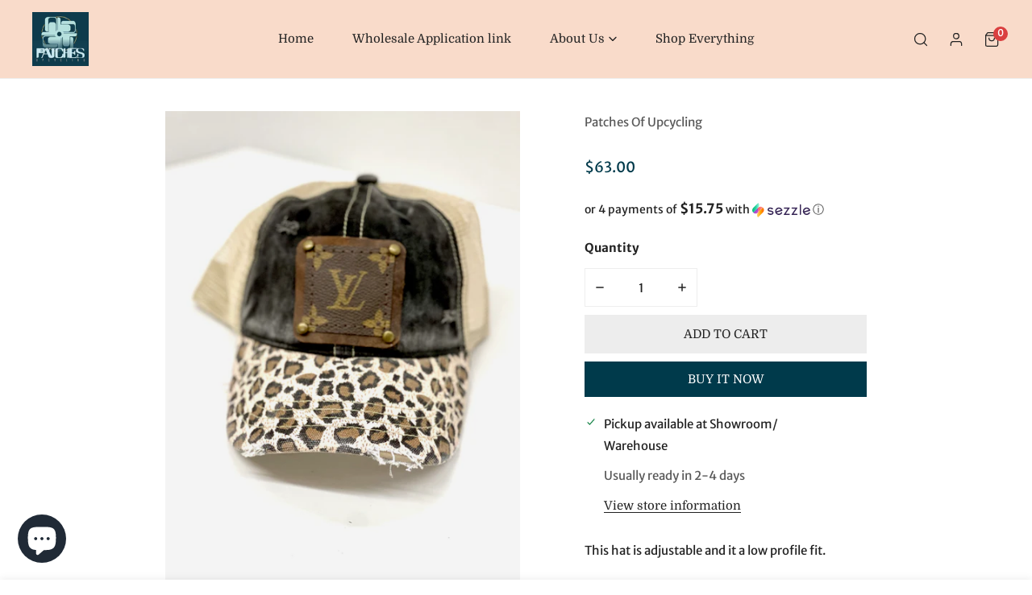

--- FILE ---
content_type: text/html; charset=utf-8
request_url: https://patchofupcycling.com/products/brown-brim-leopard-with-black-top-trucker-hat-with-cream-mesh-brown-antique
body_size: 41606
content:
<!doctype html>
<html class="no-js" lang="en">
  <head>
    <meta charset="utf-8">
  

 <!-- default to true --><!-- Contain template--><!-- setting name: pluginseo_pageTitleTruncateEnableForProducts-->
    <!-- setting value: true --><!-- pageTitleTemplate: %% product.title %%%% product.selected_variant.title || prepend_not_empty: ' ' %% -->
  <!-- pageTitleToParse": - Brown brim leopard with black top trucker Hat with Cream Mesh Brown/ -->
  <!-- pageTitleTruncateApplicable: true -->

  <!-- pluginseo_pageTitleTemplateApplyToAll: true -->
  <!-- pageTitleTruncateApplicable: true --><!-- Custom page title: Yes --><title>- Brown brim leopard with black top  trucker Hat with Cream Mesh Brown/Antique</title> <!-- default to true --><!-- Contain template--><!-- setting name: pluginseo_metaDescriptionTruncateEnableForProducts-->
    <!-- setting value: true --><!-- metaDescriptionTemplate: %% product.description || strip_newlines || replace: '.,', ',' || strip_html || escape %% -->
  <!-- metaDescriptionToParse": This hat is adjustable and it a low profile fit.  -->
  <!-- metaDescriptionTruncateApplicable: true -->

  <!-- pluginseo_metaDescriptionTemplateApplyToAll: true -->
  <!-- metaDescriptionTruncateApplicable: true --><!-- Yes --><meta name="description" content="This hat is adjustable and it a low profile fit. " /><script data-desc="seo-breadcrumb-list" type="application/ld+json">
{
  "@context": "http://schema.org",
  "@type": "BreadcrumbList",
  "itemListElement": [{
            "@type": "ListItem",
            "position": 1,
            "item": {
              "@id": "https://patchofupcycling.com/products/brown-brim-leopard-with-black-top-trucker-hat-with-cream-mesh-brown-antique",
              "name": "- Brown brim leopard with black top  trucker Hat with Cream Mesh Brown/Antique"
            }
          }]
}
</script><script data-desc="seo-organization" type="application/ld+json">
  {
    "@context": "http://schema.org",
    "@type": "Organization",
    "@id": "https://patchofupcycling.com#organization",
    "name": "Patches Of Upcycling",
    "url": "https://patchofupcycling.com","logo": {
        "type": "ImageObject",
        "url": "https://patchofupcycling.com/cdn/shop/t/6/assets/pluginseo_structuredDataLogo_small.png?v=40459124954457061011707164979"
      },
      "image": "https://patchofupcycling.com/cdn/shop/t/6/assets/pluginseo_structuredDataLogo_small.png?v=40459124954457061011707164979","sameAs": []
  }
</script><script data-desc="seo-product" type="application/ld+json">
      {
        "@context": "http://schema.org/",
        "@type": "Product",
        "@id": "https://patchofupcycling.com/products/brown-brim-leopard-with-black-top-trucker-hat-with-cream-mesh-brown-antique#product",
        "name": "- Brown brim leopard with black top  trucker Hat with Cream Mesh Brown/Antique",
        "image": "https://patchofupcycling.com/cdn/shop/products/image_31003f24-ad7c-45b1-ad02-bc64aa376ae7_450x450.heic?v=1656344239",
        "description": "This hat is adjustable and it a low profile fit. ",
        "mpn": "7689735405783",
"gtin8": "30143959","weight": {
              "@type": "QuantitativeValue",
              "value": 198,
              "unitCode": "GRM"
            },"offers": {
            "@type": "Offer",
            "url": "https://patchofupcycling.com/products/brown-brim-leopard-with-black-top-trucker-hat-with-cream-mesh-brown-antique",
            "priceCurrency": "USD",
            "price": "63.0",
            "availability": "InStock",
            "seller": {
              "@type": "Organization",
              "@id": "https://patchofupcycling.com#organization"
            }
          }}
    </script><script data-desc="seo-website" type="application/ld+json">
  {
    "@context": "http://schema.org",
    "@type": "WebSite",
    "name": "Patches Of Upcycling",
    "url": "https://patchofupcycling.com",
    "potentialAction": {
      "@type": "SearchAction",
      "target": "https://patchofupcycling.com/search?q={search_term_string}",
      "query-input": "required name=search_term_string"
    }
  }
</script><meta name="pluginseo" content="Plug in SEO Plus" data-ptf="s-te_pr" data-mdf="s-te_pr" />

    <meta http-equiv="X-UA-Compatible" content="IE=edge">
    <meta name="viewport" content="width=device-width,initial-scale=1">
    <meta name="theme-color" content="">
    <link rel="canonical" href="https://patchofupcycling.com/products/brown-brim-leopard-with-black-top-trucker-hat-with-cream-mesh-brown-antique">
    <link rel="preconnect" href="https://cdn.shopify.com" crossorigin><link rel="icon" type="image/png" href="//patchofupcycling.com/cdn/shop/files/logo_5aba82c6-531d-4b59-a319-61ec98e56ebb.jpg?crop=center&height=32&v=1676047587&width=32"><link rel="preconnect" href="https://fonts.shopifycdn.com" crossorigin>

<meta property="og:site_name" content="Patches Of Upcycling">
<meta property="og:url" content="https://patchofupcycling.com/products/brown-brim-leopard-with-black-top-trucker-hat-with-cream-mesh-brown-antique">
<meta property="og:title" content="- Brown brim leopard with black top trucker Hat with Cream Mesh Brown/">
<meta property="og:type" content="product">
<meta property="og:description" content="This hat is adjustable and it a low profile fit. "><meta property="og:image" content="http://patchofupcycling.com/cdn/shop/products/image_31003f24-ad7c-45b1-ad02-bc64aa376ae7.heic?v=1656344239">
  <meta property="og:image:secure_url" content="https://patchofupcycling.com/cdn/shop/products/image_31003f24-ad7c-45b1-ad02-bc64aa376ae7.heic?v=1656344239">
  <meta property="og:image:width" content="3024">
  <meta property="og:image:height" content="4032"><meta property="og:price:amount" content="63.00">
  <meta property="og:price:currency" content="USD"><meta name="twitter:card" content="summary_large_image">
<meta name="twitter:title" content="- Brown brim leopard with black top trucker Hat with Cream Mesh Brown/">
<meta name="twitter:description" content="This hat is adjustable and it a low profile fit. ">

    
<style data-shopify>
    @font-face {
  font-family: "Merriweather Sans";
  font-weight: 400;
  font-style: normal;
  font-display: swap;
  src: url("//patchofupcycling.com/cdn/fonts/merriweather_sans/merriweathersans_n4.e8e76a1153621bf13c455f7c4cac15f9e7a555b4.woff2") format("woff2"),
       url("//patchofupcycling.com/cdn/fonts/merriweather_sans/merriweathersans_n4.0832d7fb8eff5d83b883571b5fd79bbe1a28a988.woff") format("woff");
}

    @font-face {
  font-family: "Merriweather Sans";
  font-weight: 700;
  font-style: normal;
  font-display: swap;
  src: url("//patchofupcycling.com/cdn/fonts/merriweather_sans/merriweathersans_n7.3dd4b2318b551e0b9ab383d06e174627140df1a2.woff2") format("woff2"),
       url("//patchofupcycling.com/cdn/fonts/merriweather_sans/merriweathersans_n7.747f9bc74171cb774c825e88f24f06fa2c104728.woff") format("woff");
}

    @font-face {
  font-family: "Merriweather Sans";
  font-weight: 400;
  font-style: italic;
  font-display: swap;
  src: url("//patchofupcycling.com/cdn/fonts/merriweather_sans/merriweathersans_i4.99d306e41d8ba3564f0bfd3e402e1dcca1cd703f.woff2") format("woff2"),
       url("//patchofupcycling.com/cdn/fonts/merriweather_sans/merriweathersans_i4.b2a57ee387598e8e4fcd63044ba1af6adad66518.woff") format("woff");
}

    @font-face {
  font-family: "Merriweather Sans";
  font-weight: 700;
  font-style: italic;
  font-display: swap;
  src: url("//patchofupcycling.com/cdn/fonts/merriweather_sans/merriweathersans_i7.f2d7b1a500d49e06d98f40b8dbe77e95004f79db.woff2") format("woff2"),
       url("//patchofupcycling.com/cdn/fonts/merriweather_sans/merriweathersans_i7.a1c55eb3a491b4fcf03e3827b743957269dcbb5c.woff") format("woff");
}

    @font-face {
  font-family: Domine;
  font-weight: 400;
  font-style: normal;
  font-display: swap;
  src: url("//patchofupcycling.com/cdn/fonts/domine/domine_n4.db7650f19fc5819add9c727a32f1ba7f15f89a56.woff2") format("woff2"),
       url("//patchofupcycling.com/cdn/fonts/domine/domine_n4.83c0c395d9dcec3568e66c3b52408e6068a5dba8.woff") format("woff");
}


    :root {
        --font-body-family: "Merriweather Sans", sans-serif;
        --font-body-style: normal;
        --font-body-weight: 400;

        --font-heading-family: Domine, serif;
        --font-heading-style: normal;
        --font-heading-weight: 400;

        
            --font-btn-family: Domine, serif;
            --font-btn-weight: var(--font-heading-weight);
        
        
            --font-menu-family: Domine, serif;
            --font-menu-weight: var(--font-heading-weight);
        
        
        
            --btn-transform: uppercase;
        
        
            --product-title-transform: uppercase;
        
        

        --font-body-scale: 1.0;
        --font-heading-scale: 1.0;
        --font-heading-spacing: 0px;

        --font-h1-size: calc(var(--font-heading-scale) * 3.4rem);
        --font-h2-size: calc(var(--font-heading-scale) * 2.8rem);
        --font-h3-size: calc(var(--font-heading-scale) * 2.4rem);
        --font-h4-size: calc(var(--font-heading-scale) * 2.2rem);
        --font-h5-size: calc(var(--font-heading-scale) * 1.8rem);
        --font-h6-size: calc(var(--font-heading-scale) * 1.6rem);

        --btn-height: 48px;
        --btn-rounded: 0px;

        --color-primary: #003a4b;
        --color-border: #eeeeee;
        --color-text-body: #222222;
        --color-text-heading: #222222;
        --color-link: #222222;
        --color-link-hover: #222222;
        --color-bg-1: #ffffff;
        --color-bg-2: #f6f6f6;
        --color-field-bg: rgba(0,0,0,0);
        --color-btn-bg: #003a4b;
        --color-btn-text: #ffffff;
        --color-btn-secondary-text: #222222;
        --color-btn-secondary-bg: #ededed;
        --color-btn-bg-hover: #003a4b;
        --color-btn-text-hover: #ffffff;
        --color-product-title: #222222;
        --color-product-price: #003a4b;
        --color-header-bg: #f9dbca;
        --color-header-text: #222222;
        --color-header-transparent-text: #003a4b;
        --color-menu-text: #222222;
        --color-menu-text-hover: #222222;
        --color-menu-subtext: #000000;
        --color-menu-subtext-hover: #000000;
        --color-menu-dropdown-bg: #ffffff;
        --color-cart-bubble: #DA3F3F;
        --color-overlay-bg: #f9dbca;
        --color-overlay-alpha: 64;
        --color-tooltip-bg: #003a4b;
        --color-tooltip-text: #ffffff;
        --color-badge-sale: #61c7e5;
        --color-badge-soldout: #212121;
        --color-badge-hot: #9A84C8;
        --color-badge-new: #003a4b;

        --spacing-sections-desktop: 80px;
        --spacing-sections-mobile: 40px;
        --container-width: 900px;
        --fluid-container-width: 1620px;
        --narrow-container-width: 720px;
        --fluid-offset: 4rem;
        --arrow-down: url(//patchofupcycling.com/cdn/shop/t/6/assets/ar-down.svg?v=31605338494599912611667757241);
        --color-foreground: 34, 34, 34;
        --card-corner-radius: 0px;

        --color-base-text: 34, 34, 34;
        --color-base-primary: 0, 58, 75;
        --color-base-background-1: 255, 255, 255;
        --color-base-background-2: 246, 246, 246;
        --color-swatch-radius: 50%;
        --color-swatch-size: 40px;
        --column-gap-mobile: 1.6rem;
    }
    *,
    *::before,
    *::after {
        box-sizing: border-box;
    }
    html {
        font-size: calc(var(--font-body-scale) * 62.5%);
    }
    body {
        min-height: 100%;
        font-size: 1.5rem;
        font-family: var(--font-body-family);
        font-style: var(--font-body-style);
        font-weight: var(--font-body-weight);
        background-color: var(--color-bg-1);
        color: var(--color-text-body);
        -webkit-font-smoothing: antialiased;
        -moz-osx-font-smoothing: grayscale;
        line-height: calc(1 + 0.8 / var(--font-body-scale));
        --font-body-size: 1.5rem;
    }
    h1, h2, h3, h4, h5, h6, .h1, .h2, .h3, .h4, .h5, .h6, .h0 {
        font-family: var(--font-heading-family);
        font-style: var(--font-heading-style);
        font-weight: var(--font-heading-weight);
        text-transform: var(--font-heading-transform);
        color: var(--color-text-heading);
        line-height: calc(1 + 0.25 / max(1, var(--font-heading-scale)));
        letter-spacing: var(--font-heading-spacing, 0px);
        word-break: break-word;
        margin: 0 0 1.2rem;
    }
    .h0 {
        font-size: calc(var(--font-heading-scale) * 3.6rem);
    }
    h1,.h1 {
        font-size: calc(var(--font-heading-scale) * 3rem);
    }
    h2,.h2 {
        font-size: calc(var(--font-heading-scale) * 2.6rem);
    }
    h3,.h3 {
        font-size: calc(var(--font-heading-scale) * 2.2rem);
    }
    h4,.h4 {
        font-size: calc(var(--font-heading-scale) * 2rem);
    }
    h5,.h5 {
        font-size: calc(var(--font-heading-scale) * 1.8rem);
    }
    h6,.h6 {
        font-size: calc(var(--font-heading-scale) * 1.6rem);
    }
    @media (min-width: 640px) {
        .h0 {
            font-size: calc(var(--font-heading-scale) * 4rem);
        }
        h1, .h1 {
            font-size: calc(var(--font-heading-scale) * 3.4rem);
        }
        h2, .h2 {
            font-size: calc(var(--font-heading-scale) * 2.8rem);
        }
        h3, .h3 {
            font-size: calc(var(--font-heading-scale) * 2.4rem);
        }
        h4, .h4 {
            font-size: calc(var(--font-heading-scale) * 2.2rem);
        }
        h5, .h5 {
            font-size: calc(var(--font-heading-scale) * 1.8rem);
        }
        h6, .h6 {
            font-size: calc(var(--font-heading-scale) * 1.6rem);
        }
    }
    .flickity-button,
    [template],
    .hidden,
    .tooltip,
    [data-aria-hidden=true],
    [hidden], .critical-hidden,
    .site-header .critical-hidden, .topbar .critical-hidden, .announcement-bar .critical-hidden {
        display: none
    }
    .flex {
        display: flex;
    }
    [style*="--aspect-ratio"] {
        position: relative;
        overflow: hidden;
    }
    [style*="--aspect-ratio"]:before {
        content: "";
        height: 0;
        display: block;
        padding-top: calc(100%/(0 + var(--aspect-ratio, 16/9)));
    }
    [style*="--aspect-ratio"]>:first-child {
        top: 0;
        right: 0;
        bottom: 0;
        left: 0;
        position: absolute!important;
        object-fit: cover;
        width: 100%;
        height: 100%;
    }
    @media (max-width: 639px) {
        [style*="--aspect-ratio"]:before {
            padding-top: calc(100%/(0 + var(--aspect-ratio-mobile, var(--aspect-ratio, 16/9))));
        }
    }
    .overflow-hidden {
        overflow: hidden;
    }
    .content-visibility-auto {
        content-visibility: auto;
    }
    .h-full {
        height: 100%;
    }
    .w-full {
        width: 100%;
    }
    @media (max-width: 1440px) {
        .container-fluid .flickity-wrapper .flickity-button.previous {
            left: calc(var(--button-size) + (1rem - var(--column-gap, 3rem) / 2)) !important;
        }
        .container-fluid .flickity-wrapper .flickity-button.next {
            right: calc(var(--button-size) + (1rem - var(--column-gap, 3rem) / 2)) !important;
        }
    }
    .spr-container .spr-header-title {
        font-size: var(--font-h2-size);
    }

    @media (max-width: 639px) {
        .spr-container .spr-header-title {
            font-size: var(--font-h2-size);
        }
        :root {
            --color-swatch-size: 4.4rem;
        }
    }
    
</style>


    <link href="//patchofupcycling.com/cdn/shop/t/6/assets/theme.css?v=75621685052321896821671120640" rel="stylesheet" type="text/css" media="all" />
    <link href="//patchofupcycling.com/cdn/shop/t/6/assets/base.css?v=173024464959240796641673542179" rel="stylesheet" type="text/css" media="all" />
    <link href="//patchofupcycling.com/cdn/shop/t/6/assets/grid.css?v=30811519188621117841671120640" rel="stylesheet" type="text/css" media="all" />
    <link href="//patchofupcycling.com/cdn/shop/t/6/assets/header.css?v=37119377486346879531671120645" rel="stylesheet" type="text/css" media="all" />
    <link href="//patchofupcycling.com/cdn/shop/t/6/assets/site-nav.css?v=133547115941749412841667757240" rel="stylesheet" type="text/css" media="all" />
    <link rel="preload" href="//patchofupcycling.com/cdn/shop/t/6/assets/non-critical.css?v=19170645220748957731667757238" as="style" onload="this.onload=null;this.rel='stylesheet';">
    <link rel="preload" href="//patchofupcycling.com/cdn/shop/t/6/assets/components.css?v=41919306550525465261673542178" as="style" onload="this.onload=null;this.rel='stylesheet';">
    <link rel="preload" href="//patchofupcycling.com/cdn/shop/t/6/assets/flickity-component.css?v=70048266482156870011671120641" as="style" onload="this.onload=null;this.rel='stylesheet';">
    <link rel="preload" href="//patchofupcycling.com/cdn/shop/t/6/assets/modal-component.css?v=22274453926113212451667757242" as="style" onload="this.onload=null;this.rel='stylesheet';">
    <link rel="preload" href="//patchofupcycling.com/cdn/shop/t/6/assets/drawer-component.css?v=38391584775253959651667757238" as="style" onload="this.onload=null;this.rel='stylesheet';">
    <noscript>
      <link href="//patchofupcycling.com/cdn/shop/t/6/assets/non-critical.css?v=19170645220748957731667757238" rel="stylesheet" type="text/css" media="all" />
      <link href="//patchofupcycling.com/cdn/shop/t/6/assets/components.css?v=41919306550525465261673542178" rel="stylesheet" type="text/css" media="all" />
      <link href="//patchofupcycling.com/cdn/shop/t/6/assets/flickity-component.css?v=70048266482156870011671120641" rel="stylesheet" type="text/css" media="all" />
      <link href="//patchofupcycling.com/cdn/shop/t/6/assets/modal-component.css?v=22274453926113212451667757242" rel="stylesheet" type="text/css" media="all" />
      <link href="//patchofupcycling.com/cdn/shop/t/6/assets/drawer-component.css?v=38391584775253959651667757238" rel="stylesheet" type="text/css" media="all" />
    </noscript>
    <script src="//patchofupcycling.com/cdn/shop/t/6/assets/vendor.js?v=142667311037904637871671120644" defer="defer"></script>
    <script src="//patchofupcycling.com/cdn/shop/t/6/assets/global.js?v=170887407385201007061673542174" defer="defer"></script>
    <script src="//patchofupcycling.com/cdn/shop/t/6/assets/lazy-image.js?v=34024711196911832471667757237" defer="defer"></script>
    <script>
      document.documentElement.className = document.documentElement.className.replace('no-js', 'js');
    </script>

    <script>window.performance && window.performance.mark && window.performance.mark('shopify.content_for_header.start');</script><meta name="google-site-verification" content="Mzn33JRARvOnR6pmUsx8sw0WPeRtZjZIQTkOTiJoFxA">
<meta id="shopify-digital-wallet" name="shopify-digital-wallet" content="/4168843364/digital_wallets/dialog">
<link rel="alternate" hreflang="x-default" href="https://patchofupcycling.com/products/brown-brim-leopard-with-black-top-trucker-hat-with-cream-mesh-brown-antique">
<link rel="alternate" hreflang="en" href="https://patchofupcycling.com/products/brown-brim-leopard-with-black-top-trucker-hat-with-cream-mesh-brown-antique">
<link rel="alternate" hreflang="en-AU" href="https://patchofupcycling.com/en-au/products/brown-brim-leopard-with-black-top-trucker-hat-with-cream-mesh-brown-antique">
<link rel="alternate" hreflang="en-CA" href="https://patchofupcycling.com/en-ca/products/brown-brim-leopard-with-black-top-trucker-hat-with-cream-mesh-brown-antique">
<link rel="alternate" type="application/json+oembed" href="https://patchofupcycling.com/products/brown-brim-leopard-with-black-top-trucker-hat-with-cream-mesh-brown-antique.oembed">
<script async="async" src="/checkouts/internal/preloads.js?locale=en-US"></script>
<script id="shopify-features" type="application/json">{"accessToken":"5655deee010ec117125ccc0597f3eedc","betas":["rich-media-storefront-analytics"],"domain":"patchofupcycling.com","predictiveSearch":true,"shopId":4168843364,"locale":"en"}</script>
<script>var Shopify = Shopify || {};
Shopify.shop = "a-patch-of-upcycling.myshopify.com";
Shopify.locale = "en";
Shopify.currency = {"active":"USD","rate":"1.0"};
Shopify.country = "US";
Shopify.theme = {"name":"Zest","id":136418197719,"schema_name":"Zest","schema_version":"2.2.0","theme_store_id":1611,"role":"main"};
Shopify.theme.handle = "null";
Shopify.theme.style = {"id":null,"handle":null};
Shopify.cdnHost = "patchofupcycling.com/cdn";
Shopify.routes = Shopify.routes || {};
Shopify.routes.root = "/";</script>
<script type="module">!function(o){(o.Shopify=o.Shopify||{}).modules=!0}(window);</script>
<script>!function(o){function n(){var o=[];function n(){o.push(Array.prototype.slice.apply(arguments))}return n.q=o,n}var t=o.Shopify=o.Shopify||{};t.loadFeatures=n(),t.autoloadFeatures=n()}(window);</script>
<script id="shop-js-analytics" type="application/json">{"pageType":"product"}</script>
<script defer="defer" async type="module" src="//patchofupcycling.com/cdn/shopifycloud/shop-js/modules/v2/client.init-shop-cart-sync_IZsNAliE.en.esm.js"></script>
<script defer="defer" async type="module" src="//patchofupcycling.com/cdn/shopifycloud/shop-js/modules/v2/chunk.common_0OUaOowp.esm.js"></script>
<script type="module">
  await import("//patchofupcycling.com/cdn/shopifycloud/shop-js/modules/v2/client.init-shop-cart-sync_IZsNAliE.en.esm.js");
await import("//patchofupcycling.com/cdn/shopifycloud/shop-js/modules/v2/chunk.common_0OUaOowp.esm.js");

  window.Shopify.SignInWithShop?.initShopCartSync?.({"fedCMEnabled":true,"windoidEnabled":true});

</script>
<script>(function() {
  var isLoaded = false;
  function asyncLoad() {
    if (isLoaded) return;
    isLoaded = true;
    var urls = ["https:\/\/platform-api.sharethis.com\/js\/sharethis.js?shop=a-patch-of-upcycling.myshopify.com#property=5f95774a968068001900dcb8\u0026product=inline-share-buttons\u0026ver=1603631396","https:\/\/intg.snapchat.com\/shopify\/shopify-scevent-init.js?id=6a15c453-2bfd-4e22-a82b-61f9d3bc3c32\u0026shop=a-patch-of-upcycling.myshopify.com","\/\/cdn.shopify.com\/proxy\/4f85ed89a28854dab8b0e72e8d7f6927ecd148a02d69697ecaaeb3286c74298d\/bingshoppingtool-t2app-prod.trafficmanager.net\/uet\/tracking_script?shop=a-patch-of-upcycling.myshopify.com\u0026sp-cache-control=cHVibGljLCBtYXgtYWdlPTkwMA","https:\/\/assets1.adroll.com\/shopify\/latest\/j\/shopify_rolling_bootstrap_v2.js?adroll_adv_id=5WFS5GYXRJHH5MNRJXSTU3\u0026adroll_pix_id=GQFWVGUKXZDQHEEVZCGKFV\u0026shop=a-patch-of-upcycling.myshopify.com","https:\/\/shopify-widget.route.com\/shopify.widget.js?shop=a-patch-of-upcycling.myshopify.com","https:\/\/chimpstatic.com\/mcjs-connected\/js\/users\/67938d910b59adcea96454d44\/c0cfd6b46fb6ddfc31875ddac.js?shop=a-patch-of-upcycling.myshopify.com"];
    for (var i = 0; i < urls.length; i++) {
      var s = document.createElement('script');
      s.type = 'text/javascript';
      s.async = true;
      s.src = urls[i];
      var x = document.getElementsByTagName('script')[0];
      x.parentNode.insertBefore(s, x);
    }
  };
  if(window.attachEvent) {
    window.attachEvent('onload', asyncLoad);
  } else {
    window.addEventListener('load', asyncLoad, false);
  }
})();</script>
<script id="__st">var __st={"a":4168843364,"offset":-21600,"reqid":"d9c0de5f-b6e2-4e23-8f9b-fa9eb2468257-1768513764","pageurl":"patchofupcycling.com\/products\/brown-brim-leopard-with-black-top-trucker-hat-with-cream-mesh-brown-antique","u":"adb169c97652","p":"product","rtyp":"product","rid":7689735405783};</script>
<script>window.ShopifyPaypalV4VisibilityTracking = true;</script>
<script id="captcha-bootstrap">!function(){'use strict';const t='contact',e='account',n='new_comment',o=[[t,t],['blogs',n],['comments',n],[t,'customer']],c=[[e,'customer_login'],[e,'guest_login'],[e,'recover_customer_password'],[e,'create_customer']],r=t=>t.map((([t,e])=>`form[action*='/${t}']:not([data-nocaptcha='true']) input[name='form_type'][value='${e}']`)).join(','),a=t=>()=>t?[...document.querySelectorAll(t)].map((t=>t.form)):[];function s(){const t=[...o],e=r(t);return a(e)}const i='password',u='form_key',d=['recaptcha-v3-token','g-recaptcha-response','h-captcha-response',i],f=()=>{try{return window.sessionStorage}catch{return}},m='__shopify_v',_=t=>t.elements[u];function p(t,e,n=!1){try{const o=window.sessionStorage,c=JSON.parse(o.getItem(e)),{data:r}=function(t){const{data:e,action:n}=t;return t[m]||n?{data:e,action:n}:{data:t,action:n}}(c);for(const[e,n]of Object.entries(r))t.elements[e]&&(t.elements[e].value=n);n&&o.removeItem(e)}catch(o){console.error('form repopulation failed',{error:o})}}const l='form_type',E='cptcha';function T(t){t.dataset[E]=!0}const w=window,h=w.document,L='Shopify',v='ce_forms',y='captcha';let A=!1;((t,e)=>{const n=(g='f06e6c50-85a8-45c8-87d0-21a2b65856fe',I='https://cdn.shopify.com/shopifycloud/storefront-forms-hcaptcha/ce_storefront_forms_captcha_hcaptcha.v1.5.2.iife.js',D={infoText:'Protected by hCaptcha',privacyText:'Privacy',termsText:'Terms'},(t,e,n)=>{const o=w[L][v],c=o.bindForm;if(c)return c(t,g,e,D).then(n);var r;o.q.push([[t,g,e,D],n]),r=I,A||(h.body.append(Object.assign(h.createElement('script'),{id:'captcha-provider',async:!0,src:r})),A=!0)});var g,I,D;w[L]=w[L]||{},w[L][v]=w[L][v]||{},w[L][v].q=[],w[L][y]=w[L][y]||{},w[L][y].protect=function(t,e){n(t,void 0,e),T(t)},Object.freeze(w[L][y]),function(t,e,n,w,h,L){const[v,y,A,g]=function(t,e,n){const i=e?o:[],u=t?c:[],d=[...i,...u],f=r(d),m=r(i),_=r(d.filter((([t,e])=>n.includes(e))));return[a(f),a(m),a(_),s()]}(w,h,L),I=t=>{const e=t.target;return e instanceof HTMLFormElement?e:e&&e.form},D=t=>v().includes(t);t.addEventListener('submit',(t=>{const e=I(t);if(!e)return;const n=D(e)&&!e.dataset.hcaptchaBound&&!e.dataset.recaptchaBound,o=_(e),c=g().includes(e)&&(!o||!o.value);(n||c)&&t.preventDefault(),c&&!n&&(function(t){try{if(!f())return;!function(t){const e=f();if(!e)return;const n=_(t);if(!n)return;const o=n.value;o&&e.removeItem(o)}(t);const e=Array.from(Array(32),(()=>Math.random().toString(36)[2])).join('');!function(t,e){_(t)||t.append(Object.assign(document.createElement('input'),{type:'hidden',name:u})),t.elements[u].value=e}(t,e),function(t,e){const n=f();if(!n)return;const o=[...t.querySelectorAll(`input[type='${i}']`)].map((({name:t})=>t)),c=[...d,...o],r={};for(const[a,s]of new FormData(t).entries())c.includes(a)||(r[a]=s);n.setItem(e,JSON.stringify({[m]:1,action:t.action,data:r}))}(t,e)}catch(e){console.error('failed to persist form',e)}}(e),e.submit())}));const S=(t,e)=>{t&&!t.dataset[E]&&(n(t,e.some((e=>e===t))),T(t))};for(const o of['focusin','change'])t.addEventListener(o,(t=>{const e=I(t);D(e)&&S(e,y())}));const B=e.get('form_key'),M=e.get(l),P=B&&M;t.addEventListener('DOMContentLoaded',(()=>{const t=y();if(P)for(const e of t)e.elements[l].value===M&&p(e,B);[...new Set([...A(),...v().filter((t=>'true'===t.dataset.shopifyCaptcha))])].forEach((e=>S(e,t)))}))}(h,new URLSearchParams(w.location.search),n,t,e,['guest_login'])})(!0,!0)}();</script>
<script integrity="sha256-4kQ18oKyAcykRKYeNunJcIwy7WH5gtpwJnB7kiuLZ1E=" data-source-attribution="shopify.loadfeatures" defer="defer" src="//patchofupcycling.com/cdn/shopifycloud/storefront/assets/storefront/load_feature-a0a9edcb.js" crossorigin="anonymous"></script>
<script data-source-attribution="shopify.dynamic_checkout.dynamic.init">var Shopify=Shopify||{};Shopify.PaymentButton=Shopify.PaymentButton||{isStorefrontPortableWallets:!0,init:function(){window.Shopify.PaymentButton.init=function(){};var t=document.createElement("script");t.src="https://patchofupcycling.com/cdn/shopifycloud/portable-wallets/latest/portable-wallets.en.js",t.type="module",document.head.appendChild(t)}};
</script>
<script data-source-attribution="shopify.dynamic_checkout.buyer_consent">
  function portableWalletsHideBuyerConsent(e){var t=document.getElementById("shopify-buyer-consent"),n=document.getElementById("shopify-subscription-policy-button");t&&n&&(t.classList.add("hidden"),t.setAttribute("aria-hidden","true"),n.removeEventListener("click",e))}function portableWalletsShowBuyerConsent(e){var t=document.getElementById("shopify-buyer-consent"),n=document.getElementById("shopify-subscription-policy-button");t&&n&&(t.classList.remove("hidden"),t.removeAttribute("aria-hidden"),n.addEventListener("click",e))}window.Shopify?.PaymentButton&&(window.Shopify.PaymentButton.hideBuyerConsent=portableWalletsHideBuyerConsent,window.Shopify.PaymentButton.showBuyerConsent=portableWalletsShowBuyerConsent);
</script>
<script>
  function portableWalletsCleanup(e){e&&e.src&&console.error("Failed to load portable wallets script "+e.src);var t=document.querySelectorAll("shopify-accelerated-checkout .shopify-payment-button__skeleton, shopify-accelerated-checkout-cart .wallet-cart-button__skeleton"),e=document.getElementById("shopify-buyer-consent");for(let e=0;e<t.length;e++)t[e].remove();e&&e.remove()}function portableWalletsNotLoadedAsModule(e){e instanceof ErrorEvent&&"string"==typeof e.message&&e.message.includes("import.meta")&&"string"==typeof e.filename&&e.filename.includes("portable-wallets")&&(window.removeEventListener("error",portableWalletsNotLoadedAsModule),window.Shopify.PaymentButton.failedToLoad=e,"loading"===document.readyState?document.addEventListener("DOMContentLoaded",window.Shopify.PaymentButton.init):window.Shopify.PaymentButton.init())}window.addEventListener("error",portableWalletsNotLoadedAsModule);
</script>

<script type="module" src="https://patchofupcycling.com/cdn/shopifycloud/portable-wallets/latest/portable-wallets.en.js" onError="portableWalletsCleanup(this)" crossorigin="anonymous"></script>
<script nomodule>
  document.addEventListener("DOMContentLoaded", portableWalletsCleanup);
</script>

<link id="shopify-accelerated-checkout-styles" rel="stylesheet" media="screen" href="https://patchofupcycling.com/cdn/shopifycloud/portable-wallets/latest/accelerated-checkout-backwards-compat.css" crossorigin="anonymous">
<style id="shopify-accelerated-checkout-cart">
        #shopify-buyer-consent {
  margin-top: 1em;
  display: inline-block;
  width: 100%;
}

#shopify-buyer-consent.hidden {
  display: none;
}

#shopify-subscription-policy-button {
  background: none;
  border: none;
  padding: 0;
  text-decoration: underline;
  font-size: inherit;
  cursor: pointer;
}

#shopify-subscription-policy-button::before {
  box-shadow: none;
}

      </style>
<script id="sections-script" data-sections="announcement-bar,header,footer,mobile-sticky-bar" defer="defer" src="//patchofupcycling.com/cdn/shop/t/6/compiled_assets/scripts.js?701"></script>
<script>window.performance && window.performance.mark && window.performance.mark('shopify.content_for_header.end');</script>
<link rel="preload" as="font" href="//patchofupcycling.com/cdn/fonts/merriweather_sans/merriweathersans_n4.e8e76a1153621bf13c455f7c4cac15f9e7a555b4.woff2" type="font/woff2" crossorigin><link rel="preload" as="font" href="//patchofupcycling.com/cdn/fonts/domine/domine_n4.db7650f19fc5819add9c727a32f1ba7f15f89a56.woff2" type="font/woff2" crossorigin>

    <!-- Google Tag Manager -->
<script>(function(w,d,s,l,i){w[l]=w[l]||[];w[l].push({'gtm.start':
new Date().getTime(),event:'gtm.js'});var f=d.getElementsByTagName(s)[0],
j=d.createElement(s),dl=l!='dataLayer'?'&l='+l:'';j.async=true;j.src=
'https://www.googletagmanager.com/gtm.js?id='+i+dl;f.parentNode.insertBefore(j,f);
})(window,document,'script','dataLayer','GTM-MPLWCWWD');</script>
<!-- End Google Tag Manager -->
    
<!-- BEGIN app block: shopify://apps/adroll-advertising-marketing/blocks/adroll-pixel/c60853ed-1adb-4359-83ae-4ed43ed0b559 -->
  <!-- AdRoll Customer: not found -->



  
  
  <!-- AdRoll Advertisable: 5WFS5GYXRJHH5MNRJXSTU3 -->
  <!-- AdRoll Pixel: GQFWVGUKXZDQHEEVZCGKFV -->
  <script async src="https://assets1.adroll.com/shopify/latest/j/shopify_rolling_bootstrap_v2.js?adroll_adv_id=5WFS5GYXRJHH5MNRJXSTU3&adroll_pix_id=GQFWVGUKXZDQHEEVZCGKFV"></script>



<!-- END app block --><script src="https://cdn.shopify.com/extensions/7bc9bb47-adfa-4267-963e-cadee5096caf/inbox-1252/assets/inbox-chat-loader.js" type="text/javascript" defer="defer"></script>
<link href="https://monorail-edge.shopifysvc.com" rel="dns-prefetch">
<script>(function(){if ("sendBeacon" in navigator && "performance" in window) {try {var session_token_from_headers = performance.getEntriesByType('navigation')[0].serverTiming.find(x => x.name == '_s').description;} catch {var session_token_from_headers = undefined;}var session_cookie_matches = document.cookie.match(/_shopify_s=([^;]*)/);var session_token_from_cookie = session_cookie_matches && session_cookie_matches.length === 2 ? session_cookie_matches[1] : "";var session_token = session_token_from_headers || session_token_from_cookie || "";function handle_abandonment_event(e) {var entries = performance.getEntries().filter(function(entry) {return /monorail-edge.shopifysvc.com/.test(entry.name);});if (!window.abandonment_tracked && entries.length === 0) {window.abandonment_tracked = true;var currentMs = Date.now();var navigation_start = performance.timing.navigationStart;var payload = {shop_id: 4168843364,url: window.location.href,navigation_start,duration: currentMs - navigation_start,session_token,page_type: "product"};window.navigator.sendBeacon("https://monorail-edge.shopifysvc.com/v1/produce", JSON.stringify({schema_id: "online_store_buyer_site_abandonment/1.1",payload: payload,metadata: {event_created_at_ms: currentMs,event_sent_at_ms: currentMs}}));}}window.addEventListener('pagehide', handle_abandonment_event);}}());</script>
<script id="web-pixels-manager-setup">(function e(e,d,r,n,o){if(void 0===o&&(o={}),!Boolean(null===(a=null===(i=window.Shopify)||void 0===i?void 0:i.analytics)||void 0===a?void 0:a.replayQueue)){var i,a;window.Shopify=window.Shopify||{};var t=window.Shopify;t.analytics=t.analytics||{};var s=t.analytics;s.replayQueue=[],s.publish=function(e,d,r){return s.replayQueue.push([e,d,r]),!0};try{self.performance.mark("wpm:start")}catch(e){}var l=function(){var e={modern:/Edge?\/(1{2}[4-9]|1[2-9]\d|[2-9]\d{2}|\d{4,})\.\d+(\.\d+|)|Firefox\/(1{2}[4-9]|1[2-9]\d|[2-9]\d{2}|\d{4,})\.\d+(\.\d+|)|Chrom(ium|e)\/(9{2}|\d{3,})\.\d+(\.\d+|)|(Maci|X1{2}).+ Version\/(15\.\d+|(1[6-9]|[2-9]\d|\d{3,})\.\d+)([,.]\d+|)( \(\w+\)|)( Mobile\/\w+|) Safari\/|Chrome.+OPR\/(9{2}|\d{3,})\.\d+\.\d+|(CPU[ +]OS|iPhone[ +]OS|CPU[ +]iPhone|CPU IPhone OS|CPU iPad OS)[ +]+(15[._]\d+|(1[6-9]|[2-9]\d|\d{3,})[._]\d+)([._]\d+|)|Android:?[ /-](13[3-9]|1[4-9]\d|[2-9]\d{2}|\d{4,})(\.\d+|)(\.\d+|)|Android.+Firefox\/(13[5-9]|1[4-9]\d|[2-9]\d{2}|\d{4,})\.\d+(\.\d+|)|Android.+Chrom(ium|e)\/(13[3-9]|1[4-9]\d|[2-9]\d{2}|\d{4,})\.\d+(\.\d+|)|SamsungBrowser\/([2-9]\d|\d{3,})\.\d+/,legacy:/Edge?\/(1[6-9]|[2-9]\d|\d{3,})\.\d+(\.\d+|)|Firefox\/(5[4-9]|[6-9]\d|\d{3,})\.\d+(\.\d+|)|Chrom(ium|e)\/(5[1-9]|[6-9]\d|\d{3,})\.\d+(\.\d+|)([\d.]+$|.*Safari\/(?![\d.]+ Edge\/[\d.]+$))|(Maci|X1{2}).+ Version\/(10\.\d+|(1[1-9]|[2-9]\d|\d{3,})\.\d+)([,.]\d+|)( \(\w+\)|)( Mobile\/\w+|) Safari\/|Chrome.+OPR\/(3[89]|[4-9]\d|\d{3,})\.\d+\.\d+|(CPU[ +]OS|iPhone[ +]OS|CPU[ +]iPhone|CPU IPhone OS|CPU iPad OS)[ +]+(10[._]\d+|(1[1-9]|[2-9]\d|\d{3,})[._]\d+)([._]\d+|)|Android:?[ /-](13[3-9]|1[4-9]\d|[2-9]\d{2}|\d{4,})(\.\d+|)(\.\d+|)|Mobile Safari.+OPR\/([89]\d|\d{3,})\.\d+\.\d+|Android.+Firefox\/(13[5-9]|1[4-9]\d|[2-9]\d{2}|\d{4,})\.\d+(\.\d+|)|Android.+Chrom(ium|e)\/(13[3-9]|1[4-9]\d|[2-9]\d{2}|\d{4,})\.\d+(\.\d+|)|Android.+(UC? ?Browser|UCWEB|U3)[ /]?(15\.([5-9]|\d{2,})|(1[6-9]|[2-9]\d|\d{3,})\.\d+)\.\d+|SamsungBrowser\/(5\.\d+|([6-9]|\d{2,})\.\d+)|Android.+MQ{2}Browser\/(14(\.(9|\d{2,})|)|(1[5-9]|[2-9]\d|\d{3,})(\.\d+|))(\.\d+|)|K[Aa][Ii]OS\/(3\.\d+|([4-9]|\d{2,})\.\d+)(\.\d+|)/},d=e.modern,r=e.legacy,n=navigator.userAgent;return n.match(d)?"modern":n.match(r)?"legacy":"unknown"}(),u="modern"===l?"modern":"legacy",c=(null!=n?n:{modern:"",legacy:""})[u],f=function(e){return[e.baseUrl,"/wpm","/b",e.hashVersion,"modern"===e.buildTarget?"m":"l",".js"].join("")}({baseUrl:d,hashVersion:r,buildTarget:u}),m=function(e){var d=e.version,r=e.bundleTarget,n=e.surface,o=e.pageUrl,i=e.monorailEndpoint;return{emit:function(e){var a=e.status,t=e.errorMsg,s=(new Date).getTime(),l=JSON.stringify({metadata:{event_sent_at_ms:s},events:[{schema_id:"web_pixels_manager_load/3.1",payload:{version:d,bundle_target:r,page_url:o,status:a,surface:n,error_msg:t},metadata:{event_created_at_ms:s}}]});if(!i)return console&&console.warn&&console.warn("[Web Pixels Manager] No Monorail endpoint provided, skipping logging."),!1;try{return self.navigator.sendBeacon.bind(self.navigator)(i,l)}catch(e){}var u=new XMLHttpRequest;try{return u.open("POST",i,!0),u.setRequestHeader("Content-Type","text/plain"),u.send(l),!0}catch(e){return console&&console.warn&&console.warn("[Web Pixels Manager] Got an unhandled error while logging to Monorail."),!1}}}}({version:r,bundleTarget:l,surface:e.surface,pageUrl:self.location.href,monorailEndpoint:e.monorailEndpoint});try{o.browserTarget=l,function(e){var d=e.src,r=e.async,n=void 0===r||r,o=e.onload,i=e.onerror,a=e.sri,t=e.scriptDataAttributes,s=void 0===t?{}:t,l=document.createElement("script"),u=document.querySelector("head"),c=document.querySelector("body");if(l.async=n,l.src=d,a&&(l.integrity=a,l.crossOrigin="anonymous"),s)for(var f in s)if(Object.prototype.hasOwnProperty.call(s,f))try{l.dataset[f]=s[f]}catch(e){}if(o&&l.addEventListener("load",o),i&&l.addEventListener("error",i),u)u.appendChild(l);else{if(!c)throw new Error("Did not find a head or body element to append the script");c.appendChild(l)}}({src:f,async:!0,onload:function(){if(!function(){var e,d;return Boolean(null===(d=null===(e=window.Shopify)||void 0===e?void 0:e.analytics)||void 0===d?void 0:d.initialized)}()){var d=window.webPixelsManager.init(e)||void 0;if(d){var r=window.Shopify.analytics;r.replayQueue.forEach((function(e){var r=e[0],n=e[1],o=e[2];d.publishCustomEvent(r,n,o)})),r.replayQueue=[],r.publish=d.publishCustomEvent,r.visitor=d.visitor,r.initialized=!0}}},onerror:function(){return m.emit({status:"failed",errorMsg:"".concat(f," has failed to load")})},sri:function(e){var d=/^sha384-[A-Za-z0-9+/=]+$/;return"string"==typeof e&&d.test(e)}(c)?c:"",scriptDataAttributes:o}),m.emit({status:"loading"})}catch(e){m.emit({status:"failed",errorMsg:(null==e?void 0:e.message)||"Unknown error"})}}})({shopId: 4168843364,storefrontBaseUrl: "https://patchofupcycling.com",extensionsBaseUrl: "https://extensions.shopifycdn.com/cdn/shopifycloud/web-pixels-manager",monorailEndpoint: "https://monorail-edge.shopifysvc.com/unstable/produce_batch",surface: "storefront-renderer",enabledBetaFlags: ["2dca8a86"],webPixelsConfigList: [{"id":"461373655","configuration":"{\"config\":\"{\\\"pixel_id\\\":\\\"G-5QGCFQDVWW\\\",\\\"target_country\\\":\\\"US\\\",\\\"gtag_events\\\":[{\\\"type\\\":\\\"begin_checkout\\\",\\\"action_label\\\":\\\"G-5QGCFQDVWW\\\"},{\\\"type\\\":\\\"search\\\",\\\"action_label\\\":\\\"G-5QGCFQDVWW\\\"},{\\\"type\\\":\\\"view_item\\\",\\\"action_label\\\":[\\\"G-5QGCFQDVWW\\\",\\\"MC-C1T13MS7MB\\\"]},{\\\"type\\\":\\\"purchase\\\",\\\"action_label\\\":[\\\"G-5QGCFQDVWW\\\",\\\"MC-C1T13MS7MB\\\"]},{\\\"type\\\":\\\"page_view\\\",\\\"action_label\\\":[\\\"G-5QGCFQDVWW\\\",\\\"MC-C1T13MS7MB\\\"]},{\\\"type\\\":\\\"add_payment_info\\\",\\\"action_label\\\":\\\"G-5QGCFQDVWW\\\"},{\\\"type\\\":\\\"add_to_cart\\\",\\\"action_label\\\":\\\"G-5QGCFQDVWW\\\"}],\\\"enable_monitoring_mode\\\":false}\"}","eventPayloadVersion":"v1","runtimeContext":"OPEN","scriptVersion":"b2a88bafab3e21179ed38636efcd8a93","type":"APP","apiClientId":1780363,"privacyPurposes":[],"dataSharingAdjustments":{"protectedCustomerApprovalScopes":["read_customer_address","read_customer_email","read_customer_name","read_customer_personal_data","read_customer_phone"]}},{"id":"412057815","configuration":"{\"pixelCode\":\"CFAKLDJC77U48DE378S0\"}","eventPayloadVersion":"v1","runtimeContext":"STRICT","scriptVersion":"22e92c2ad45662f435e4801458fb78cc","type":"APP","apiClientId":4383523,"privacyPurposes":["ANALYTICS","MARKETING","SALE_OF_DATA"],"dataSharingAdjustments":{"protectedCustomerApprovalScopes":["read_customer_address","read_customer_email","read_customer_name","read_customer_personal_data","read_customer_phone"]}},{"id":"234488023","configuration":"{\"pixel_id\":\"1542148536563568\",\"pixel_type\":\"facebook_pixel\",\"metaapp_system_user_token\":\"-\"}","eventPayloadVersion":"v1","runtimeContext":"OPEN","scriptVersion":"ca16bc87fe92b6042fbaa3acc2fbdaa6","type":"APP","apiClientId":2329312,"privacyPurposes":["ANALYTICS","MARKETING","SALE_OF_DATA"],"dataSharingAdjustments":{"protectedCustomerApprovalScopes":["read_customer_address","read_customer_email","read_customer_name","read_customer_personal_data","read_customer_phone"]}},{"id":"90079447","configuration":"{\"ti\":\"343033866\",\"endpoint\":\"https:\/\/bat.bing.com\/action\/0\"}","eventPayloadVersion":"v1","runtimeContext":"STRICT","scriptVersion":"5ee93563fe31b11d2d65e2f09a5229dc","type":"APP","apiClientId":2997493,"privacyPurposes":["ANALYTICS","MARKETING","SALE_OF_DATA"],"dataSharingAdjustments":{"protectedCustomerApprovalScopes":["read_customer_personal_data"]}},{"id":"89358551","configuration":"{\"tagID\":\"2614157774732\"}","eventPayloadVersion":"v1","runtimeContext":"STRICT","scriptVersion":"18031546ee651571ed29edbe71a3550b","type":"APP","apiClientId":3009811,"privacyPurposes":["ANALYTICS","MARKETING","SALE_OF_DATA"],"dataSharingAdjustments":{"protectedCustomerApprovalScopes":["read_customer_address","read_customer_email","read_customer_name","read_customer_personal_data","read_customer_phone"]}},{"id":"9208023","configuration":"{\"pixelId\":\"6a15c453-2bfd-4e22-a82b-61f9d3bc3c32\"}","eventPayloadVersion":"v1","runtimeContext":"STRICT","scriptVersion":"c119f01612c13b62ab52809eb08154bb","type":"APP","apiClientId":2556259,"privacyPurposes":["ANALYTICS","MARKETING","SALE_OF_DATA"],"dataSharingAdjustments":{"protectedCustomerApprovalScopes":["read_customer_address","read_customer_email","read_customer_name","read_customer_personal_data","read_customer_phone"]}},{"id":"shopify-app-pixel","configuration":"{}","eventPayloadVersion":"v1","runtimeContext":"STRICT","scriptVersion":"0450","apiClientId":"shopify-pixel","type":"APP","privacyPurposes":["ANALYTICS","MARKETING"]},{"id":"shopify-custom-pixel","eventPayloadVersion":"v1","runtimeContext":"LAX","scriptVersion":"0450","apiClientId":"shopify-pixel","type":"CUSTOM","privacyPurposes":["ANALYTICS","MARKETING"]}],isMerchantRequest: false,initData: {"shop":{"name":"Patches Of Upcycling","paymentSettings":{"currencyCode":"USD"},"myshopifyDomain":"a-patch-of-upcycling.myshopify.com","countryCode":"US","storefrontUrl":"https:\/\/patchofupcycling.com"},"customer":null,"cart":null,"checkout":null,"productVariants":[{"price":{"amount":63.0,"currencyCode":"USD"},"product":{"title":"- Brown brim leopard with black top  trucker Hat with Cream Mesh Brown\/Antique","vendor":"Patches Of Upcycling","id":"7689735405783","untranslatedTitle":"- Brown brim leopard with black top  trucker Hat with Cream Mesh Brown\/Antique","url":"\/products\/brown-brim-leopard-with-black-top-trucker-hat-with-cream-mesh-brown-antique","type":"Hats"},"id":"42941930143959","image":{"src":"\/\/patchofupcycling.com\/cdn\/shop\/products\/image_31003f24-ad7c-45b1-ad02-bc64aa376ae7.heic?v=1656344239"},"sku":null,"title":"Default Title","untranslatedTitle":"Default Title"}],"purchasingCompany":null},},"https://patchofupcycling.com/cdn","fcfee988w5aeb613cpc8e4bc33m6693e112",{"modern":"","legacy":""},{"shopId":"4168843364","storefrontBaseUrl":"https:\/\/patchofupcycling.com","extensionBaseUrl":"https:\/\/extensions.shopifycdn.com\/cdn\/shopifycloud\/web-pixels-manager","surface":"storefront-renderer","enabledBetaFlags":"[\"2dca8a86\"]","isMerchantRequest":"false","hashVersion":"fcfee988w5aeb613cpc8e4bc33m6693e112","publish":"custom","events":"[[\"page_viewed\",{}],[\"product_viewed\",{\"productVariant\":{\"price\":{\"amount\":63.0,\"currencyCode\":\"USD\"},\"product\":{\"title\":\"- Brown brim leopard with black top  trucker Hat with Cream Mesh Brown\/Antique\",\"vendor\":\"Patches Of Upcycling\",\"id\":\"7689735405783\",\"untranslatedTitle\":\"- Brown brim leopard with black top  trucker Hat with Cream Mesh Brown\/Antique\",\"url\":\"\/products\/brown-brim-leopard-with-black-top-trucker-hat-with-cream-mesh-brown-antique\",\"type\":\"Hats\"},\"id\":\"42941930143959\",\"image\":{\"src\":\"\/\/patchofupcycling.com\/cdn\/shop\/products\/image_31003f24-ad7c-45b1-ad02-bc64aa376ae7.heic?v=1656344239\"},\"sku\":null,\"title\":\"Default Title\",\"untranslatedTitle\":\"Default Title\"}}]]"});</script><script>
  window.ShopifyAnalytics = window.ShopifyAnalytics || {};
  window.ShopifyAnalytics.meta = window.ShopifyAnalytics.meta || {};
  window.ShopifyAnalytics.meta.currency = 'USD';
  var meta = {"product":{"id":7689735405783,"gid":"gid:\/\/shopify\/Product\/7689735405783","vendor":"Patches Of Upcycling","type":"Hats","handle":"brown-brim-leopard-with-black-top-trucker-hat-with-cream-mesh-brown-antique","variants":[{"id":42941930143959,"price":6300,"name":"- Brown brim leopard with black top  trucker Hat with Cream Mesh Brown\/Antique","public_title":null,"sku":null}],"remote":false},"page":{"pageType":"product","resourceType":"product","resourceId":7689735405783,"requestId":"d9c0de5f-b6e2-4e23-8f9b-fa9eb2468257-1768513764"}};
  for (var attr in meta) {
    window.ShopifyAnalytics.meta[attr] = meta[attr];
  }
</script>
<script class="analytics">
  (function () {
    var customDocumentWrite = function(content) {
      var jquery = null;

      if (window.jQuery) {
        jquery = window.jQuery;
      } else if (window.Checkout && window.Checkout.$) {
        jquery = window.Checkout.$;
      }

      if (jquery) {
        jquery('body').append(content);
      }
    };

    var hasLoggedConversion = function(token) {
      if (token) {
        return document.cookie.indexOf('loggedConversion=' + token) !== -1;
      }
      return false;
    }

    var setCookieIfConversion = function(token) {
      if (token) {
        var twoMonthsFromNow = new Date(Date.now());
        twoMonthsFromNow.setMonth(twoMonthsFromNow.getMonth() + 2);

        document.cookie = 'loggedConversion=' + token + '; expires=' + twoMonthsFromNow;
      }
    }

    var trekkie = window.ShopifyAnalytics.lib = window.trekkie = window.trekkie || [];
    if (trekkie.integrations) {
      return;
    }
    trekkie.methods = [
      'identify',
      'page',
      'ready',
      'track',
      'trackForm',
      'trackLink'
    ];
    trekkie.factory = function(method) {
      return function() {
        var args = Array.prototype.slice.call(arguments);
        args.unshift(method);
        trekkie.push(args);
        return trekkie;
      };
    };
    for (var i = 0; i < trekkie.methods.length; i++) {
      var key = trekkie.methods[i];
      trekkie[key] = trekkie.factory(key);
    }
    trekkie.load = function(config) {
      trekkie.config = config || {};
      trekkie.config.initialDocumentCookie = document.cookie;
      var first = document.getElementsByTagName('script')[0];
      var script = document.createElement('script');
      script.type = 'text/javascript';
      script.onerror = function(e) {
        var scriptFallback = document.createElement('script');
        scriptFallback.type = 'text/javascript';
        scriptFallback.onerror = function(error) {
                var Monorail = {
      produce: function produce(monorailDomain, schemaId, payload) {
        var currentMs = new Date().getTime();
        var event = {
          schema_id: schemaId,
          payload: payload,
          metadata: {
            event_created_at_ms: currentMs,
            event_sent_at_ms: currentMs
          }
        };
        return Monorail.sendRequest("https://" + monorailDomain + "/v1/produce", JSON.stringify(event));
      },
      sendRequest: function sendRequest(endpointUrl, payload) {
        // Try the sendBeacon API
        if (window && window.navigator && typeof window.navigator.sendBeacon === 'function' && typeof window.Blob === 'function' && !Monorail.isIos12()) {
          var blobData = new window.Blob([payload], {
            type: 'text/plain'
          });

          if (window.navigator.sendBeacon(endpointUrl, blobData)) {
            return true;
          } // sendBeacon was not successful

        } // XHR beacon

        var xhr = new XMLHttpRequest();

        try {
          xhr.open('POST', endpointUrl);
          xhr.setRequestHeader('Content-Type', 'text/plain');
          xhr.send(payload);
        } catch (e) {
          console.log(e);
        }

        return false;
      },
      isIos12: function isIos12() {
        return window.navigator.userAgent.lastIndexOf('iPhone; CPU iPhone OS 12_') !== -1 || window.navigator.userAgent.lastIndexOf('iPad; CPU OS 12_') !== -1;
      }
    };
    Monorail.produce('monorail-edge.shopifysvc.com',
      'trekkie_storefront_load_errors/1.1',
      {shop_id: 4168843364,
      theme_id: 136418197719,
      app_name: "storefront",
      context_url: window.location.href,
      source_url: "//patchofupcycling.com/cdn/s/trekkie.storefront.cd680fe47e6c39ca5d5df5f0a32d569bc48c0f27.min.js"});

        };
        scriptFallback.async = true;
        scriptFallback.src = '//patchofupcycling.com/cdn/s/trekkie.storefront.cd680fe47e6c39ca5d5df5f0a32d569bc48c0f27.min.js';
        first.parentNode.insertBefore(scriptFallback, first);
      };
      script.async = true;
      script.src = '//patchofupcycling.com/cdn/s/trekkie.storefront.cd680fe47e6c39ca5d5df5f0a32d569bc48c0f27.min.js';
      first.parentNode.insertBefore(script, first);
    };
    trekkie.load(
      {"Trekkie":{"appName":"storefront","development":false,"defaultAttributes":{"shopId":4168843364,"isMerchantRequest":null,"themeId":136418197719,"themeCityHash":"16689148264326404668","contentLanguage":"en","currency":"USD","eventMetadataId":"aac13f7d-2e89-4aca-a31d-8ed87708835f"},"isServerSideCookieWritingEnabled":true,"monorailRegion":"shop_domain","enabledBetaFlags":["65f19447"]},"Session Attribution":{},"S2S":{"facebookCapiEnabled":true,"source":"trekkie-storefront-renderer","apiClientId":580111}}
    );

    var loaded = false;
    trekkie.ready(function() {
      if (loaded) return;
      loaded = true;

      window.ShopifyAnalytics.lib = window.trekkie;

      var originalDocumentWrite = document.write;
      document.write = customDocumentWrite;
      try { window.ShopifyAnalytics.merchantGoogleAnalytics.call(this); } catch(error) {};
      document.write = originalDocumentWrite;

      window.ShopifyAnalytics.lib.page(null,{"pageType":"product","resourceType":"product","resourceId":7689735405783,"requestId":"d9c0de5f-b6e2-4e23-8f9b-fa9eb2468257-1768513764","shopifyEmitted":true});

      var match = window.location.pathname.match(/checkouts\/(.+)\/(thank_you|post_purchase)/)
      var token = match? match[1]: undefined;
      if (!hasLoggedConversion(token)) {
        setCookieIfConversion(token);
        window.ShopifyAnalytics.lib.track("Viewed Product",{"currency":"USD","variantId":42941930143959,"productId":7689735405783,"productGid":"gid:\/\/shopify\/Product\/7689735405783","name":"- Brown brim leopard with black top  trucker Hat with Cream Mesh Brown\/Antique","price":"63.00","sku":null,"brand":"Patches Of Upcycling","variant":null,"category":"Hats","nonInteraction":true,"remote":false},undefined,undefined,{"shopifyEmitted":true});
      window.ShopifyAnalytics.lib.track("monorail:\/\/trekkie_storefront_viewed_product\/1.1",{"currency":"USD","variantId":42941930143959,"productId":7689735405783,"productGid":"gid:\/\/shopify\/Product\/7689735405783","name":"- Brown brim leopard with black top  trucker Hat with Cream Mesh Brown\/Antique","price":"63.00","sku":null,"brand":"Patches Of Upcycling","variant":null,"category":"Hats","nonInteraction":true,"remote":false,"referer":"https:\/\/patchofupcycling.com\/products\/brown-brim-leopard-with-black-top-trucker-hat-with-cream-mesh-brown-antique"});
      }
    });


        var eventsListenerScript = document.createElement('script');
        eventsListenerScript.async = true;
        eventsListenerScript.src = "//patchofupcycling.com/cdn/shopifycloud/storefront/assets/shop_events_listener-3da45d37.js";
        document.getElementsByTagName('head')[0].appendChild(eventsListenerScript);

})();</script>
<script
  defer
  src="https://patchofupcycling.com/cdn/shopifycloud/perf-kit/shopify-perf-kit-3.0.3.min.js"
  data-application="storefront-renderer"
  data-shop-id="4168843364"
  data-render-region="gcp-us-central1"
  data-page-type="product"
  data-theme-instance-id="136418197719"
  data-theme-name="Zest"
  data-theme-version="2.2.0"
  data-monorail-region="shop_domain"
  data-resource-timing-sampling-rate="10"
  data-shs="true"
  data-shs-beacon="true"
  data-shs-export-with-fetch="true"
  data-shs-logs-sample-rate="1"
  data-shs-beacon-endpoint="https://patchofupcycling.com/api/collect"
></script>
</head>

  <body class="template-product product-">
    
      <div class="f-page-transition no-js-hidden"></div>
    
    <a class="skip-to-content-link btn visually-hidden" href="#MainContent">Skip to content</a>
    <div id="shopify-section-announcement-bar" class="shopify-section">

<style data-shopify>
  .announcement-bar {
    display: flex;
    flex-flow: column;
    overflow: hidden;
  }
  .announcement-bar__inner {
    position: relative;
  }
  .announcement-bar__row {
    padding: 10px 20px;
    position: relative;
    z-index: 1;
  }
  .announcement-bar__inner.flickity-enabled {
    min-height: 4.8rem;
  }
  .announcement-bar__close {
    right: 1rem;
    top: 50%;
    transform: translateY(-50%);
    color: currentColor !important;
    background: none !important;
    border: none !important;
    z-index: 9;
    position: absolute;
    box-shadow: none !important;
  }
  @media (max-width: 639px) {
    .announcement-bar__close {
      right: -0.5rem;
    }
  }
  .announcement-bar__close:hover {
    transform: translateY(-50%) scale(1.2);
  }
  .announcement-bar__row p {
    margin: 0;
    padding: 0;
  }
  .announcement-bar__row p a {
    text-decoration: underline;
  }
  .announcement-bar--carousel-enabled
    .announcement-bar__inner:not(.flickity-enabled)
    .announcement-bar__row:not(:first-child) {
    display: none;
  }
  .no-js .announcement-bar__row {
    display: block !important;
  }
</style>


<announcement-bar class="announcement-bar relative color-inverse">
  <flickity-component
    class="announcement-bar__inner flickity-disable"
    data-slider-options='{"pageDots": false, "prevNextButtons": false, "cellSelector": ".announcement-bar__row", "wrapAround": true, "autoPlay": 5000, "adaptiveHeight": true, "pauseAutoPlayOnHover": true}'
    data-enable-slider="false"
    data-calc-button-position="true"
    data-slider-columns="1"
  >
        
</flickity-component>
  
</announcement-bar>





</div><div id="shopify-section-header" class="shopify-section f-section-header">



  <script src="//patchofupcycling.com/cdn/shop/t/6/assets/header.js?v=86400183690339340511671120643" defer="defer"></script>

<sticky-header class="site-header__wrapper" data-header-sticky="true">
<header
  data-section-id="header"
  data-section-type="header"
  class="site-header site-header--design-1"
  data-header-transparent="false"
>
  <div class="container-fluid">
    
        <div class="site-header__inner flex site-header__mobile-logo--left">
					<drawer-opener
						class="mobile-nav-toggle hidden md-down:flex no-js-hidden"
						data-drawer="#Drawer-MobileNav"
					>
						<button
							class="btn btn--plain btn--icon focus-inset"
							aria-haspopup="dialog"
							aria-label="expand menu"
						>
							<svg xmlns="http://www.w3.org/2000/svg" aria-hidden="true" focusable="false" role="presentation" class="icon icon-hamburger" fill="none" viewBox="0 0 18 16">
    <path d="M1 .5a.5.5 0 100 1h15.71a.5.5 0 000-1H1zM.5 8a.5.5 0 01.5-.5h15.71a.5.5 0 010 1H1A.5.5 0 01.5 8zm0 7a.5.5 0 01.5-.5h15.71a.5.5 0 010 1H1a.5.5 0 01-.5-.5z" fill="currentColor">
</svg>

						</button>
					</drawer-opener>
          <div class="site-header__left flex items-center">
            

<noscript>
  <div class="mobile-nav-toggle">
    <details class="parent-group">
      <summary
        class="header__icon header__icon--menu header__icon--summary focus-inset hidden md-down:flex"
        aria-label="Menu"
      >
        <span class="flex">
          <svg xmlns="http://www.w3.org/2000/svg" aria-hidden="true" focusable="false" role="presentation" class="icon icon-hamburger" fill="none" viewBox="0 0 18 16">
    <path d="M1 .5a.5.5 0 100 1h15.71a.5.5 0 000-1H1zM.5 8a.5.5 0 01.5-.5h15.71a.5.5 0 010 1H1A.5.5 0 01.5 8zm0 7a.5.5 0 01.5-.5h15.71a.5.5 0 010 1H1a.5.5 0 01-.5-.5z" fill="currentColor">
</svg>

          <svg xmlns="http://www.w3.org/2000/svg" aria-hidden="true" focusable="false" role="presentation"  viewBox="0 0 24 24" fill="none" stroke="currentColor" stroke-width="2" stroke-linecap="round" stroke-linejoin="round" class="f-icon-svg f-icon--medium  f-icon-close"><line x1="18" y1="6" x2="6" y2="18"></line><line x1="6" y1="6" x2="18" y2="18"></line></svg>

        </span>
      </summary>
      <div id="menu-drawer" class="menu-drawer" tabindex="-1">
        <div class="menu-drawer__inner-container">
          <div class="menu-drawer__navigation-container">
            <nav class="menu-drawer__navigation">
              <ul class="menu-drawer__menu has-submenu list-menu" role="list"><li><a
                        href="/"
                        class="menu-drawer__menu-item list-menu__item focus-inset"
                        
                      >
                        Home
                      </a></li><li><a
                        href="/pages/wholesale"
                        class="menu-drawer__menu-item list-menu__item focus-inset"
                        
                      >
                        Wholesale Application link
                      </a></li><li><details id="Details-menu-drawer-menu-item-3">
                        <summary class="menu-drawer__menu-item list-menu__item focus-inset">
                          About Us
                          <span data-collapsible-icon>
                            <svg width="2" height="12" fill="none" xmlns="http://www.w3.org/2000/svg">
                              <path d="M1 1.333v9.334" stroke="currentColor" stroke-width="1.5" stroke-linecap="round" stroke-linejoin="round"/>
                            </svg>
                            <svg width="2" height="12" fill="none" xmlns="http://www.w3.org/2000/svg">
                              <path d="M1 1.333v9.334" stroke="currentColor" stroke-width="1.5" stroke-linecap="round" stroke-linejoin="round"/>
                            </svg>
                          </span>
                        </summary>
                        <div
                          id="link-About Us"
                          class="menu-drawer__submenu has-submenu gradient motion-reduce"
                          tabindex="-1"
                        >
                          <div class="menu-drawer__inner-submenu">
                            <button
                              class="menu-drawer__close-button focus-inset"
                              aria-expanded="true"
                            >
                              About Us
                            </button>
                            <ul class="menu-drawer__menu list-menu" role="list" tabindex="-1"><li><a
                                      href="/pages/contact-us"
                                      class="menu-drawer__menu-item list-menu__item focus-inset"
                                      
                                    >
                                      Contact
                                    </a></li><li><a
                                      href="/pages/terms-and-conditions"
                                      class="menu-drawer__menu-item list-menu__item focus-inset"
                                      
                                    >
                                      Terms and Conditions
                                    </a></li><li><a
                                      href="/pages/covid-19"
                                      class="menu-drawer__menu-item list-menu__item focus-inset"
                                      
                                    >
                                      Processing Time
                                    </a></li><li><a
                                      href="/pages/about-patches"
                                      class="menu-drawer__menu-item list-menu__item focus-inset"
                                      
                                    >
                                      Our Story
                                    </a></li></ul>
                          </div>
                        </div>
                      </details></li><li><a
                        href="/collections"
                        class="menu-drawer__menu-item list-menu__item focus-inset"
                        
                      >
                        Shop Everything
                      </a></li></ul>
            </nav>
            <div class="f-mobile-nav__addons">
              
                <a class="f-mobile-nav__addons-user-link btn btn--primary w-full" href="/account/login">
                  <span>Log in</span>
                </a>
              
              
                <ul class="social-links flex items-center list-none flex-wrap justify-center">
    
        <li class="social-links__link">
            <a href="https://www.facebook.com/groups/446831593933259" title="Facebook">
                <svg  aria-hidden="true" focusable="false" role="presentation" class="icon-setting icon-settings--medium f-icon--medium " viewBox="0 0 320 512">
  <path d="M279.14 288l14.22-92.66h-88.91v-60.13c0-25.35 12.42-50.06 52.24-50.06h40.42V6.26S260.43 0 225.36 0c-73.22 0-121.08 44.38-121.08 124.72v70.62H22.89V288h81.39v224h100.17V288z"/>
</svg>
                <span class="visually-hidden">Facebook</span>
            </a>
        </li>
    
    
    
        <li class="social-links__link">
            <a href="https://www.pinterest.com/acampbell9149/" title="Pinterest">
                <svg aria-hidden="true" focusable="false" role="presentation" class="icon-setting icon-settings--medium f-icon--medium " viewBox="0 0 384 512">
  <path d="M204 6.5C101.4 6.5 0 74.9 0 185.6 0 256 39.6 296 63.6 296c9.9 0 15.6-27.6 15.6-35.4 0-9.3-23.7-29.1-23.7-67.8 0-80.4 61.2-137.4 140.4-137.4 68.1 0 118.5 38.7 118.5 109.8 0 53.1-21.3 152.7-90.3 152.7-24.9 0-46.2-18-46.2-43.8 0-37.8 26.4-74.4 26.4-113.4 0-66.2-93.9-54.2-93.9 25.8 0 16.8 2.1 35.4 9.6 50.7-13.8 59.4-42 147.9-42 209.1 0 18.9 2.7 37.5 4.5 56.4 3.4 3.8 1.7 3.4 6.9 1.5 50.4-69 48.6-82.5 71.4-172.8 12.3 23.4 44.1 36 69.3 36 106.2 0 153.9-103.5 153.9-196.8C384 71.3 298.2 6.5 204 6.5z"/>
</svg>
                <span class="visually-hidden">Pinterest</span>
            </a>
        </li>
    
    
    
    
    
    
    
        <li class="social-links__link">
            <a href="https://www.tiktok.com/@patchesofupcycling" title="TikTok">
                <svg aria-hidden="true" focusable="false" role="presentation" class="icon-setting f-icon--medium f-icon-tiktok" fill="none" xmlns="http://www.w3.org/2000/svg">
  <path d="M8.02 0H11s-.17 3.82 4.13 4.1v2.95s-2.3.14-4.13-1.26l.03 6.1a5.52 5.52 0 11-5.51-5.52h.77V9.4a2.5 2.5 0 101.76 2.4L8.02 0z" fill="currentColor">
</svg>

                <span class="visually-hidden">Tiktok</span>
            </a>
        </li>
    
    
    
    
</ul>

              
            </div>
          </div>
        </div>
      </div>
    </details>
  </div>
</noscript>

<div class="site-logo with-mobile" style="--logo-width: 70px; --logo-mobile-width: 70px">
  
    <a href="/" class="site-logo__img" title="Patches Of Upcycling">
      
        <div class="f-image site-logo--default site-logo--desktop" style="--aspect-ratio: 1.0416666666666667">
          <img src="//patchofupcycling.com/cdn/shop/files/logo_5aba82c6-531d-4b59-a319-61ec98e56ebb.jpg?v=1676047587&amp;width=500" alt="Patches Of Upcycling" srcset="//patchofupcycling.com/cdn/shop/files/logo_5aba82c6-531d-4b59-a319-61ec98e56ebb.jpg?v=1676047587&amp;width=50 50w, //patchofupcycling.com/cdn/shop/files/logo_5aba82c6-531d-4b59-a319-61ec98e56ebb.jpg?v=1676047587&amp;width=100 100w, //patchofupcycling.com/cdn/shop/files/logo_5aba82c6-531d-4b59-a319-61ec98e56ebb.jpg?v=1676047587&amp;width=150 150w, //patchofupcycling.com/cdn/shop/files/logo_5aba82c6-531d-4b59-a319-61ec98e56ebb.jpg?v=1676047587&amp;width=200 200w, //patchofupcycling.com/cdn/shop/files/logo_5aba82c6-531d-4b59-a319-61ec98e56ebb.jpg?v=1676047587&amp;width=250 250w, //patchofupcycling.com/cdn/shop/files/logo_5aba82c6-531d-4b59-a319-61ec98e56ebb.jpg?v=1676047587&amp;width=300 300w, //patchofupcycling.com/cdn/shop/files/logo_5aba82c6-531d-4b59-a319-61ec98e56ebb.jpg?v=1676047587&amp;width=400 400w, //patchofupcycling.com/cdn/shop/files/logo_5aba82c6-531d-4b59-a319-61ec98e56ebb.jpg?v=1676047587&amp;width=500 500w" width="70" height="67" sizes="70px">
        </div>
      
      
        <div
          class="f-image site-logo--mobile hidden md-down:block"
          style="--aspect-ratio: 1.0416666666666667"
        >
          
          <img src="//patchofupcycling.com/cdn/shop/files/logo_408e7095-1593-42b9-ace4-61e613025e6a.jpg?v=1657389780&amp;width=300" alt="Patches Of Upcycling" srcset="//patchofupcycling.com/cdn/shop/files/logo_408e7095-1593-42b9-ace4-61e613025e6a.jpg?v=1657389780&amp;width=50 50w, //patchofupcycling.com/cdn/shop/files/logo_408e7095-1593-42b9-ace4-61e613025e6a.jpg?v=1657389780&amp;width=100 100w, //patchofupcycling.com/cdn/shop/files/logo_408e7095-1593-42b9-ace4-61e613025e6a.jpg?v=1657389780&amp;width=150 150w, //patchofupcycling.com/cdn/shop/files/logo_408e7095-1593-42b9-ace4-61e613025e6a.jpg?v=1657389780&amp;width=200 200w, //patchofupcycling.com/cdn/shop/files/logo_408e7095-1593-42b9-ace4-61e613025e6a.jpg?v=1657389780&amp;width=250 250w, //patchofupcycling.com/cdn/shop/files/logo_408e7095-1593-42b9-ace4-61e613025e6a.jpg?v=1657389780&amp;width=300 300w" width="70" height="67" sizes="70px">
        </div>
      
      
    </a>
  
</div>

          </div>
          <div class="site-header__center site-header__menu hidden md:flex">
            


    <nav class="f-site-nav md-down:hidden">
        <ul class="f-site-nav__list list-none" role="list">
            
                

                
                
                
                

                
                    <li class="f-site-nav__item" data-index="0">
                        
                            <a href="/" class="f-site-nav__link focus-inset">
                                <span>Home</span>
                                
                            </a>
                        
                            
                        
                    </li>
                

                
            
                

                
                
                
                

                
                    <li class="f-site-nav__item" data-index="1">
                        
                            <a href="/pages/wholesale" class="f-site-nav__link focus-inset">
                                <span>Wholesale Application link</span>
                                
                            </a>
                        
                            
                        
                    </li>
                

                
            
                

                
                
                
                

                
                    <li class="f-site-nav__item f-site-nav__item--has-child" data-index="2">
                        <header-menu>
                            <details id="Details-menu-drawer-menu-item-2">
                                <summary class="f-site-nav__link focus-inset">
                                    <span>About Us</span><span class="f-site-nav__arrow"><svg class="f-icon--small" stroke-width="1" viewBox="0 0 9 9" fill="none" xmlns="http://www.w3.org/2000/svg">
    <path d="M8.54204 2.55806C8.78612 2.80214 8.78612 3.19786 8.54204 3.44194L4.94242 7.04156C4.82521 7.15877 4.66586 7.225 4.5001 7.225C4.33434 7.225 4.17537 7.15915 4.05816 7.04194L0.458157 3.44194C0.214079 3.19786 0.214079 2.80214 0.458157 2.55806C0.702234 2.31398 1.09796 2.31398 1.34204 2.55806L4.5001 5.71612L7.65816 2.55806C7.90223 2.31398 8.29796 2.31398 8.54204 2.55806Z" fill="currentColor"/>
</svg>
</span></summary>
                                
                                    
                                    <div class="f-site-nav__dropdown" tabindex="-1">
                                        <div class="w-full">
                                            <div class="f-site-nav__dropdown-inner">
                                                <ul class="list-none w-full" role="list" tabindex="-1">
                                                    
                                                        <li class="f-site-nav__sub-item">
                                                            
                                                                
                                                                    <a href="/pages/contact-us" class="f-site-nav__sub-link focus-inset"><span>Contact</span></a>
                                                                
                                                                
                                                            
                                                        </li>
                                                    
                                                        <li class="f-site-nav__sub-item">
                                                            
                                                                
                                                                    <a href="/pages/terms-and-conditions" class="f-site-nav__sub-link focus-inset"><span>Terms and Conditions</span></a>
                                                                
                                                                
                                                            
                                                        </li>
                                                    
                                                        <li class="f-site-nav__sub-item">
                                                            
                                                                
                                                                    <a href="/pages/covid-19" class="f-site-nav__sub-link focus-inset"><span>Processing Time</span></a>
                                                                
                                                                
                                                            
                                                        </li>
                                                    
                                                        <li class="f-site-nav__sub-item">
                                                            
                                                                
                                                                    <a href="/pages/about-patches" class="f-site-nav__sub-link focus-inset"><span>Our Story</span></a>
                                                                
                                                                
                                                            
                                                        </li>
                                                    
                                                </ul>
                                                
                                            </div>
                                        </div>
                                    </div>
                                
                            </details>
                        </header-menu>
                    </li>
                

                
            
                

                
                
                
                

                
                    <li class="f-site-nav__item" data-index="3">
                        
                            <a href="/collections" class="f-site-nav__link focus-inset">
                                <span>Shop Everything</span>
                                
                            </a>
                        
                            
                        
                    </li>
                

                
            
        </ul>
    </nav>


          </div>
          <div class="site-header__right">
            

<div class="site-header__addons flex items-center ">
    
    
        <div class="site-header__element f-mobile-hidden">
            <link rel="preload" href="//patchofupcycling.com/cdn/shop/t/6/assets/localization-form.css?v=23693331417550101951667757241" as="style" onload="this.onload=null;this.rel='stylesheet';">
<script src="//patchofupcycling.com/cdn/shop/t/6/assets/localization-form.js?v=127980765580396153131667757239" defer="defer"></script>



        </div>
    
    
    <drawer-opener class="site-header__element site-header__open-search no-js-hidden sm:hidden" data-drawer="#Drawer-Search">
        <button class="btn btn--plain btn--icon site-header__search-toggle tooltip-activator site-header__link site-header__search-toggle-mobile" aria-label="Search" aria-haspopup="dialog">
            <svg xmlns="http://www.w3.org/2000/svg" aria-hidden="true" focusable="false" role="presentation"  viewBox="0 0 24 24" fill="none" stroke="currentColor" stroke-width="2" stroke-linecap="round" stroke-linejoin="round" class="f-icon-svg f-icon-svg--medium f-icon-search"><circle cx="11" cy="11" r="8"></circle><line x1="21" y1="21" x2="16.65" y2="16.65"></line></svg>
            <span class="tooltip tooltip--bottom" data-search-hint>Search</span>
        </button>
    </drawer-opener>
    
    
    

    <div class="header-search-form ">
        <drawer-opener class="site-header__search site-header__link f-mobile-hidden no-js-hidden" data-drawer="#Drawer-Search">
            <button class="btn btn--plain btn--icon focus-inset site-header__search-toggle tooltip-activator site-header__link" aria-label="Search" aria-haspopup="dialog">
                <svg xmlns="http://www.w3.org/2000/svg" aria-hidden="true" focusable="false" role="presentation"  viewBox="0 0 24 24" fill="none" stroke="currentColor" stroke-width="2" stroke-linecap="round" stroke-linejoin="round" class="f-icon-svg f-icon-svg--medium f-icon-search"><circle cx="11" cy="11" r="8"></circle><line x1="21" y1="21" x2="16.65" y2="16.65"></line></svg>
                <span class="tooltip tooltip--bottom" data-search-hint>Search</span>
            </button>
        </drawer-opener>
        <noscript>
            <details>
                <summary aria-label="Search" aria-haspopup="dialog">
                    <span class="site-header__search site-header__element" data-drawer="#Drawer-Search">
                        <span class="btn btn--plain btn--icon focus-inset site-header__search-toggle tooltip-activator site-header__link">
                            <svg xmlns="http://www.w3.org/2000/svg" aria-hidden="true" focusable="false" role="presentation"  viewBox="0 0 24 24" fill="none" stroke="currentColor" stroke-width="2" stroke-linecap="round" stroke-linejoin="round" class="f-icon-svg f-icon-svg--medium f-icon-search"><circle cx="11" cy="11" r="8"></circle><line x1="21" y1="21" x2="16.65" y2="16.65"></line></svg>
                            <span class="tooltip tooltip--bottom" data-search-hint>Search</span>
                        </span>
                    </span>
                    <svg xmlns="http://www.w3.org/2000/svg" aria-hidden="true" focusable="false" role="presentation"  viewBox="0 0 24 24" fill="none" stroke="currentColor" stroke-width="2" stroke-linecap="round" stroke-linejoin="round" class="f-icon-svg f-icon--medium hidden f-icon-close"><line x1="18" y1="6" x2="6" y2="18"></line><line x1="6" y1="6" x2="18" y2="18"></line></svg>

                </summary>
                <div class="f-search-no-js">
                    <form action="/search" method="get" role="search" class="f-search-no-js__form">
                        <div class="f-search-no-js__field w-full">
                            <label class="visually-hidden" for="f-search-no-js-input">Search</label>
                            <input class="form-control focus-inset f-search-no-js__input"
                                   id="f-search-no-js-input"
                                   type="text"
                                   name="q"
                                   value=""
                                   placeholder="Search"
                            >
                            <input type="hidden" name="options[prefix]" value="last">
                            <button type="submit" class="btn btn--plain" aria-label="Search">
                                <svg xmlns="http://www.w3.org/2000/svg" aria-hidden="true" focusable="false" role="presentation"  viewBox="0 0 24 24" fill="none" stroke="currentColor" stroke-width="2" stroke-linecap="round" stroke-linejoin="round" class="f-icon-svg f-icon-svg--medium f-icon-search"><circle cx="11" cy="11" r="8"></circle><line x1="21" y1="21" x2="16.65" y2="16.65"></line></svg>
                            </button>
                        </div>
                    </form>
                </div>
            </details>
        </noscript>
    </div>


    
        <div class="site-header__element hidden lg:block">
            



            <a class="site-header__link btn--icon focus-inset tooltip-activator" href="/account/login">
                <span class="visually-hidden">Log in</span>
                <svg xmlns="http://www.w3.org/2000/svg" aria-hidden="true" focusable="false" role="presentation"  viewBox="0 0 24 24" fill="none" stroke="currentColor" stroke-width="2" stroke-linecap="round" stroke-linejoin="round" class="f-icon-svg f-icon-svg--medium  f-icon-user"><path d="M20 21v-2a4 4 0 0 0-4-4H8a4 4 0 0 0-4 4v2"></path><circle cx="12" cy="7" r="4"></circle></svg>

                <span class="tooltip tooltip--bottom">Log in</span>
            </a>
        

        </div>
    
    <div class="site-header__element ">
        
<drawer-opener class="inline-flex" data-drawer="#Drawer-Cart">
    <a href="/cart" class="site-header__link btn--icon focus-inset tooltip-activator" aria-haspopup="dialog" role="button" data-opener>
        <div class="cart-link cart-link--icon">
            
                
    <svg xmlns="http://www.w3.org/2000/svg" aria-hidden="true" focusable="false" role="presentation"  viewBox="0 0 24 24" fill="none" stroke="currentColor" stroke-width="2" stroke-linecap="round" stroke-linejoin="round" class="f-icon-svg f-icon-svg--medium  f-icon-shopping-bag"><path d="M6 2L3 6v14a2 2 0 0 0 2 2h14a2 2 0 0 0 2-2V6l-3-4z"></path><line x1="3" y1="6" x2="21" y2="6"></line><path d="M16 10a4 4 0 0 1-8 0"></path></svg>


            
            <span class="cart-link__count" data-cart-count-bubble>
                <span data-cart-count-number>0</span>
                <span class="visually-hidden" data-cart-count-text>items</span>
            </span>
        </div>
        <span class="tooltip tooltip--bottom">Cart</span>
    </a>
</drawer-opener>

    </div>
</div>

          </div>
        </div>
    
  </div>
</header>
  <script src="//patchofupcycling.com/cdn/shop/t/6/assets/mobile-nav.js?v=101705909896486373771667757241" defer="defer"></script>
  <div class="hidden no-js-hidden xl-down:block">
    <drawer-component id="Drawer-MobileNav" class="f-drawer f-drawer--left f-drawer-mobile-nav" hidden role="dialog" aria-modal="true" aria-label="Menu" style="--f-drawer-width: 450px;">
      <div class="f-drawer__overlay"></div>
      <div class="f-drawer__content focus-inset" tabindex="-1">
        <div class="scroll-container">
          <div id="Mobile-Nav" class="f-mobile-nav" role="navigation">
            <button id="DrawerClose-Mobile-Nav" class="f-drawer__close btn btn--plain" aria-label="Close">
              <svg xmlns="http://www.w3.org/2000/svg" aria-hidden="true" focusable="false" role="presentation"  viewBox="0 0 24 24" fill="none" stroke="currentColor" stroke-width="2" stroke-linecap="round" stroke-linejoin="round" class="f-icon-svg f-icon--medium  f-icon-close"><line x1="18" y1="6" x2="6" y2="18"></line><line x1="6" y1="6" x2="18" y2="18"></line></svg>

            </button>
            

<noscript>
  <div class="mobile-nav-toggle">
    <details class="parent-group">
      <summary
        class="header__icon header__icon--menu header__icon--summary focus-inset hidden md-down:flex"
        aria-label="Menu"
      >
        <span class="flex">
          <svg xmlns="http://www.w3.org/2000/svg" aria-hidden="true" focusable="false" role="presentation" class="icon icon-hamburger" fill="none" viewBox="0 0 18 16">
    <path d="M1 .5a.5.5 0 100 1h15.71a.5.5 0 000-1H1zM.5 8a.5.5 0 01.5-.5h15.71a.5.5 0 010 1H1A.5.5 0 01.5 8zm0 7a.5.5 0 01.5-.5h15.71a.5.5 0 010 1H1a.5.5 0 01-.5-.5z" fill="currentColor">
</svg>

          <svg xmlns="http://www.w3.org/2000/svg" aria-hidden="true" focusable="false" role="presentation"  viewBox="0 0 24 24" fill="none" stroke="currentColor" stroke-width="2" stroke-linecap="round" stroke-linejoin="round" class="f-icon-svg f-icon--medium  f-icon-close"><line x1="18" y1="6" x2="6" y2="18"></line><line x1="6" y1="6" x2="18" y2="18"></line></svg>

        </span>
      </summary>
      <div id="menu-drawer" class="menu-drawer" tabindex="-1">
        <div class="menu-drawer__inner-container">
          <div class="menu-drawer__navigation-container">
            <nav class="menu-drawer__navigation">
              <ul class="menu-drawer__menu has-submenu list-menu" role="list"><li><a
                        href="/"
                        class="menu-drawer__menu-item list-menu__item focus-inset"
                        
                      >
                        Home
                      </a></li><li><a
                        href="/pages/wholesale"
                        class="menu-drawer__menu-item list-menu__item focus-inset"
                        
                      >
                        Wholesale Application link
                      </a></li><li><details id="Details-menu-drawer-menu-item-3">
                        <summary class="menu-drawer__menu-item list-menu__item focus-inset">
                          About Us
                          <span data-collapsible-icon>
                            <svg width="2" height="12" fill="none" xmlns="http://www.w3.org/2000/svg">
                              <path d="M1 1.333v9.334" stroke="currentColor" stroke-width="1.5" stroke-linecap="round" stroke-linejoin="round"/>
                            </svg>
                            <svg width="2" height="12" fill="none" xmlns="http://www.w3.org/2000/svg">
                              <path d="M1 1.333v9.334" stroke="currentColor" stroke-width="1.5" stroke-linecap="round" stroke-linejoin="round"/>
                            </svg>
                          </span>
                        </summary>
                        <div
                          id="link-About Us"
                          class="menu-drawer__submenu has-submenu gradient motion-reduce"
                          tabindex="-1"
                        >
                          <div class="menu-drawer__inner-submenu">
                            <button
                              class="menu-drawer__close-button focus-inset"
                              aria-expanded="true"
                            >
                              About Us
                            </button>
                            <ul class="menu-drawer__menu list-menu" role="list" tabindex="-1"><li><a
                                      href="/pages/contact-us"
                                      class="menu-drawer__menu-item list-menu__item focus-inset"
                                      
                                    >
                                      Contact
                                    </a></li><li><a
                                      href="/pages/terms-and-conditions"
                                      class="menu-drawer__menu-item list-menu__item focus-inset"
                                      
                                    >
                                      Terms and Conditions
                                    </a></li><li><a
                                      href="/pages/covid-19"
                                      class="menu-drawer__menu-item list-menu__item focus-inset"
                                      
                                    >
                                      Processing Time
                                    </a></li><li><a
                                      href="/pages/about-patches"
                                      class="menu-drawer__menu-item list-menu__item focus-inset"
                                      
                                    >
                                      Our Story
                                    </a></li></ul>
                          </div>
                        </div>
                      </details></li><li><a
                        href="/collections"
                        class="menu-drawer__menu-item list-menu__item focus-inset"
                        
                      >
                        Shop Everything
                      </a></li></ul>
            </nav>
            <div class="f-mobile-nav__addons">
              
                <a class="f-mobile-nav__addons-user-link btn btn--primary w-full" href="/account/login">
                  <span>Log in</span>
                </a>
              
              
                <ul class="social-links flex items-center list-none flex-wrap justify-center">
    
        <li class="social-links__link">
            <a href="https://www.facebook.com/groups/446831593933259" title="Facebook">
                <svg  aria-hidden="true" focusable="false" role="presentation" class="icon-setting icon-settings--medium f-icon--medium " viewBox="0 0 320 512">
  <path d="M279.14 288l14.22-92.66h-88.91v-60.13c0-25.35 12.42-50.06 52.24-50.06h40.42V6.26S260.43 0 225.36 0c-73.22 0-121.08 44.38-121.08 124.72v70.62H22.89V288h81.39v224h100.17V288z"/>
</svg>
                <span class="visually-hidden">Facebook</span>
            </a>
        </li>
    
    
    
        <li class="social-links__link">
            <a href="https://www.pinterest.com/acampbell9149/" title="Pinterest">
                <svg aria-hidden="true" focusable="false" role="presentation" class="icon-setting icon-settings--medium f-icon--medium " viewBox="0 0 384 512">
  <path d="M204 6.5C101.4 6.5 0 74.9 0 185.6 0 256 39.6 296 63.6 296c9.9 0 15.6-27.6 15.6-35.4 0-9.3-23.7-29.1-23.7-67.8 0-80.4 61.2-137.4 140.4-137.4 68.1 0 118.5 38.7 118.5 109.8 0 53.1-21.3 152.7-90.3 152.7-24.9 0-46.2-18-46.2-43.8 0-37.8 26.4-74.4 26.4-113.4 0-66.2-93.9-54.2-93.9 25.8 0 16.8 2.1 35.4 9.6 50.7-13.8 59.4-42 147.9-42 209.1 0 18.9 2.7 37.5 4.5 56.4 3.4 3.8 1.7 3.4 6.9 1.5 50.4-69 48.6-82.5 71.4-172.8 12.3 23.4 44.1 36 69.3 36 106.2 0 153.9-103.5 153.9-196.8C384 71.3 298.2 6.5 204 6.5z"/>
</svg>
                <span class="visually-hidden">Pinterest</span>
            </a>
        </li>
    
    
    
    
    
    
    
        <li class="social-links__link">
            <a href="https://www.tiktok.com/@patchesofupcycling" title="TikTok">
                <svg aria-hidden="true" focusable="false" role="presentation" class="icon-setting f-icon--medium f-icon-tiktok" fill="none" xmlns="http://www.w3.org/2000/svg">
  <path d="M8.02 0H11s-.17 3.82 4.13 4.1v2.95s-2.3.14-4.13-1.26l.03 6.1a5.52 5.52 0 11-5.51-5.52h.77V9.4a2.5 2.5 0 101.76 2.4L8.02 0z" fill="currentColor">
</svg>

                <span class="visually-hidden">Tiktok</span>
            </a>
        </li>
    
    
    
    
</ul>

              
            </div>
          </div>
        </div>
      </div>
    </details>
  </div>
</noscript>

<div class="site-logo with-mobile" style="--logo-width: 70px; --logo-mobile-width: 70px">
  
    <a href="/" class="site-logo__img" title="Patches Of Upcycling">
      
        <div class="f-image site-logo--default site-logo--desktop" style="--aspect-ratio: 1.0416666666666667">
          <img src="//patchofupcycling.com/cdn/shop/files/logo_5aba82c6-531d-4b59-a319-61ec98e56ebb.jpg?v=1676047587&amp;width=500" alt="Patches Of Upcycling" srcset="//patchofupcycling.com/cdn/shop/files/logo_5aba82c6-531d-4b59-a319-61ec98e56ebb.jpg?v=1676047587&amp;width=50 50w, //patchofupcycling.com/cdn/shop/files/logo_5aba82c6-531d-4b59-a319-61ec98e56ebb.jpg?v=1676047587&amp;width=100 100w, //patchofupcycling.com/cdn/shop/files/logo_5aba82c6-531d-4b59-a319-61ec98e56ebb.jpg?v=1676047587&amp;width=150 150w, //patchofupcycling.com/cdn/shop/files/logo_5aba82c6-531d-4b59-a319-61ec98e56ebb.jpg?v=1676047587&amp;width=200 200w, //patchofupcycling.com/cdn/shop/files/logo_5aba82c6-531d-4b59-a319-61ec98e56ebb.jpg?v=1676047587&amp;width=250 250w, //patchofupcycling.com/cdn/shop/files/logo_5aba82c6-531d-4b59-a319-61ec98e56ebb.jpg?v=1676047587&amp;width=300 300w, //patchofupcycling.com/cdn/shop/files/logo_5aba82c6-531d-4b59-a319-61ec98e56ebb.jpg?v=1676047587&amp;width=400 400w, //patchofupcycling.com/cdn/shop/files/logo_5aba82c6-531d-4b59-a319-61ec98e56ebb.jpg?v=1676047587&amp;width=500 500w" width="70" height="67" sizes="70px">
        </div>
      
      
        <div
          class="f-image site-logo--mobile hidden md-down:block"
          style="--aspect-ratio: 1.0416666666666667"
        >
          
          <img src="//patchofupcycling.com/cdn/shop/files/logo_408e7095-1593-42b9-ace4-61e613025e6a.jpg?v=1657389780&amp;width=300" alt="Patches Of Upcycling" srcset="//patchofupcycling.com/cdn/shop/files/logo_408e7095-1593-42b9-ace4-61e613025e6a.jpg?v=1657389780&amp;width=50 50w, //patchofupcycling.com/cdn/shop/files/logo_408e7095-1593-42b9-ace4-61e613025e6a.jpg?v=1657389780&amp;width=100 100w, //patchofupcycling.com/cdn/shop/files/logo_408e7095-1593-42b9-ace4-61e613025e6a.jpg?v=1657389780&amp;width=150 150w, //patchofupcycling.com/cdn/shop/files/logo_408e7095-1593-42b9-ace4-61e613025e6a.jpg?v=1657389780&amp;width=200 200w, //patchofupcycling.com/cdn/shop/files/logo_408e7095-1593-42b9-ace4-61e613025e6a.jpg?v=1657389780&amp;width=250 250w, //patchofupcycling.com/cdn/shop/files/logo_408e7095-1593-42b9-ace4-61e613025e6a.jpg?v=1657389780&amp;width=300 300w" width="70" height="67" sizes="70px">
        </div>
      
      
    </a>
  
</div>

            <div class="f-mobile-nav__inner">
              <ul class="list-none">
                
                  
                  <li class="f-mobile-nav__item">
                    <a href="/" class="f-mobile-nav__link">
                      Home
                    </a>
                    
                  </li>
                
                  
                  <li class="f-mobile-nav__item">
                    <a href="/pages/wholesale" class="f-mobile-nav__link">
                      Wholesale Application link
                    </a>
                    
                  </li>
                
                  
                  <li class="f-mobile-nav__item f-mobile-nav__item--has-child" data-menu-toggle-item>
                    <a href="/pages/about-patches" class="f-mobile-nav__link">
                      About Us
                    </a>
                    
                      <collapsible-tab data-first-level>
                        <span class="f-mobile-nav__arrow" data-trigger>
                            <span class="no-js-hidden f-mobile-nav__arrow-icon">
                                <svg width="2" height="12" fill="none" xmlns="http://www.w3.org/2000/svg"><path d="M1 1.333v9.334" stroke="currentColor" stroke-width="1.5" stroke-linecap="round" stroke-linejoin="round"/></svg>
                                <svg width="2" height="12" fill="none" xmlns="http://www.w3.org/2000/svg"><path d="M1 1.333v9.334" stroke="currentColor" stroke-width="1.5" stroke-linecap="round" stroke-linejoin="round"/></svg>
                            </span>
                        </span>
                        <div class="f-mobile-nav__dropdown" data-content>
                          <ul class="list-none w-full">
                            
                              <li class="f-mobile-nav__subitem">
                                <a href="/pages/contact-us" class="f-mobile-nav__sub-link">Contact</a>
                                
                              </li>
                            
                              <li class="f-mobile-nav__subitem">
                                <a href="/pages/terms-and-conditions" class="f-mobile-nav__sub-link">Terms and Conditions</a>
                                
                              </li>
                            
                              <li class="f-mobile-nav__subitem">
                                <a href="/pages/covid-19" class="f-mobile-nav__sub-link">Processing Time</a>
                                
                              </li>
                            
                              <li class="f-mobile-nav__subitem">
                                <a href="/pages/about-patches" class="f-mobile-nav__sub-link">Our Story</a>
                                
                              </li>
                            
                          </ul>
                        </div>
                      </collapsible-tab>
                    
                  </li>
                
                  
                  <li class="f-mobile-nav__item">
                    <a href="/collections" class="f-mobile-nav__link">
                      Shop Everything
                    </a>
                    
                  </li>
                
              </ul>
            </div>
            <div class="f-mobile-nav__addons">
              
                <div class="f-mobile-nav__addons-switcher">
                  
                    <link rel="preload" href="//patchofupcycling.com/cdn/shop/t/6/assets/localization-form.css?v=23693331417550101951667757241" as="style" onload="this.onload=null;this.rel='stylesheet';">
<script src="//patchofupcycling.com/cdn/shop/t/6/assets/localization-form.js?v=127980765580396153131667757239" defer="defer"></script>



                  
                  
                </div>
              
              
                <a class="f-mobile-nav__addons-user-link btn btn--primary w-full" href="/account/login">
                  <span>Log in</span>
                </a>
              
              
                <ul class="social-links flex items-center list-none flex-wrap">
    
        <li class="social-links__link">
            <a href="https://www.facebook.com/groups/446831593933259" title="Facebook">
                <svg  aria-hidden="true" focusable="false" role="presentation" class="icon-setting icon-settings--medium f-icon--medium " viewBox="0 0 320 512">
  <path d="M279.14 288l14.22-92.66h-88.91v-60.13c0-25.35 12.42-50.06 52.24-50.06h40.42V6.26S260.43 0 225.36 0c-73.22 0-121.08 44.38-121.08 124.72v70.62H22.89V288h81.39v224h100.17V288z"/>
</svg>
                <span class="visually-hidden">Facebook</span>
            </a>
        </li>
    
    
    
        <li class="social-links__link">
            <a href="https://www.pinterest.com/acampbell9149/" title="Pinterest">
                <svg aria-hidden="true" focusable="false" role="presentation" class="icon-setting icon-settings--medium f-icon--medium " viewBox="0 0 384 512">
  <path d="M204 6.5C101.4 6.5 0 74.9 0 185.6 0 256 39.6 296 63.6 296c9.9 0 15.6-27.6 15.6-35.4 0-9.3-23.7-29.1-23.7-67.8 0-80.4 61.2-137.4 140.4-137.4 68.1 0 118.5 38.7 118.5 109.8 0 53.1-21.3 152.7-90.3 152.7-24.9 0-46.2-18-46.2-43.8 0-37.8 26.4-74.4 26.4-113.4 0-66.2-93.9-54.2-93.9 25.8 0 16.8 2.1 35.4 9.6 50.7-13.8 59.4-42 147.9-42 209.1 0 18.9 2.7 37.5 4.5 56.4 3.4 3.8 1.7 3.4 6.9 1.5 50.4-69 48.6-82.5 71.4-172.8 12.3 23.4 44.1 36 69.3 36 106.2 0 153.9-103.5 153.9-196.8C384 71.3 298.2 6.5 204 6.5z"/>
</svg>
                <span class="visually-hidden">Pinterest</span>
            </a>
        </li>
    
    
    
    
    
    
    
        <li class="social-links__link">
            <a href="https://www.tiktok.com/@patchesofupcycling" title="TikTok">
                <svg aria-hidden="true" focusable="false" role="presentation" class="icon-setting f-icon--medium f-icon-tiktok" fill="none" xmlns="http://www.w3.org/2000/svg">
  <path d="M8.02 0H11s-.17 3.82 4.13 4.1v2.95s-2.3.14-4.13-1.26l.03 6.1a5.52 5.52 0 11-5.51-5.52h.77V9.4a2.5 2.5 0 101.76 2.4L8.02 0z" fill="currentColor">
</svg>

                <span class="visually-hidden">Tiktok</span>
            </a>
        </li>
    
    
    
    
</ul>

              
            </div>
          </div>
        </div>
      </div>
    </drawer-component>
  </div>


</sticky-header>

<script type="application/ld+json">
  {
    "@context": "http://schema.org",
    "@type": "Organization",
    "name": "Patches Of Upcycling",
    
      
      "logo": "https:\/\/patchofupcycling.com\/cdn\/shop\/files\/logo_5aba82c6-531d-4b59-a319-61ec98e56ebb.jpg?v=1676047587\u0026width=500",
    
    "sameAs": [
      "",
      "https:\/\/www.facebook.com\/groups\/446831593933259",
      "https:\/\/www.pinterest.com\/acampbell9149\/",
      "",
      "https:\/\/www.tiktok.com\/@patchesofupcycling",
      "",
      "",
      "",
      ""
    ],
    "url": "https:\/\/patchofupcycling.com"
  }
</script>
</div>
    <main id="MainContent" class="site-main focus-none" role="main" tabindex="-1">
      <div id="shopify-section-template--16646619824343__main" class="shopify-section f-section f-section--flush">
<link href="//patchofupcycling.com/cdn/shop/t/6/assets/product.css?v=178597055503630147111673542175" rel="stylesheet" type="text/css" media="all" />
<link id="ModalComponent" rel="stylesheet" href="//patchofupcycling.com/cdn/shop/t/6/assets/modal-component.css?v=22274453926113212451667757242" media="print" onload="this.media='all'">



<div
    class="f-product-single"
    data-section-type="main-product"
    data-section-id="template--16646619824343__main"
    data-product-id="7689735405783"
    data-product-handle="brown-brim-leopard-with-black-top-trucker-hat-with-cream-mesh-brown-antique"
    data-media-layout="stacked"
>
    <div class="container">
        <div class="f-flex flex-wrap f-single-product--media-medium" style="--column-gap: 30px;">
            <div class="f-column f-product__media-wrapper">
                

<media-gallery
    id="MediaGallery-template--16646619824343__main" role="region"
    aria-label="Gallery Viewer"
    data-video-loop="false"
    data-enable-zoom="false"
    style="--grid-gap: 12px;--column-gap: 0px"
>
  <div id="GalleryStatus-template--16646619824343__main" class="visually-hidden" role="status"></div>
  <a class="skip-to-content-link btn btn--primary visually-hidden" href="#ProductInfo-template--16646619824343__main">
    Skip to product information
  </a>
  <div id="GalleryViewer-template--16646619824343__main" class="f-product__media-viewer f-product__media-viewer--stacked f-product__media-viewer--thumbs-hide" style="--media-aspect-ratio: 0.75">
    
      <div data-media-viewer>
      <flickity-component
        data-slider-options='{"pageDots": false, "prevNextButtons": true, "adaptiveHeight": true, "setGallerySize": false, "selectedAttraction": 0.1, "friction": 0.5, "fade": true, "wrapAround": true, "cellSelector": ".f-product__media"}'
        data-enable-slider="true"
        data-slider-columns="1"
        id="Media-Gallery-template--16646619824343__main"
        class="f-product__media-list flickity-button-initialized flickity-nav-inner h-full overflow-hidden f-product__media-list--stacked md:flickity-disable"
        data-media-layout="stacked"
        role="list"
      >


<div id="f-product__media-29940021559511"
     class="f-product__media f-product__media--image"
     data-media-type="image"
     data-media-id="29940021559511"
     data-media-index="0"
     data-aspect-ratio="0.75"
     tabindex="-1"
     role="listitem"
     style="--aspect-ratio: 0.75"
><modal-opener data-modal="#ProductModal-template--16646619824343__main" class="f-product__modal-opener f-product__modal-opener--image no-js-hidden">
        <div class="f-image" data-image-loading style="--aspect-ratio: 0.75">
            <img
                srcset="//patchofupcycling.com/cdn/shop/products/image_31003f24-ad7c-45b1-ad02-bc64aa376ae7.heic?v=1656344239&width=493 493w,
                  //patchofupcycling.com/cdn/shop/products/image_31003f24-ad7c-45b1-ad02-bc64aa376ae7.heic?v=1656344239&width=600 600w,
                  //patchofupcycling.com/cdn/shop/products/image_31003f24-ad7c-45b1-ad02-bc64aa376ae7.heic?v=1656344239&width=713 713w,
                  //patchofupcycling.com/cdn/shop/products/image_31003f24-ad7c-45b1-ad02-bc64aa376ae7.heic?v=1656344239&width=823 823w,
                  //patchofupcycling.com/cdn/shop/products/image_31003f24-ad7c-45b1-ad02-bc64aa376ae7.heic?v=1656344239&width=990 990w,
                  //patchofupcycling.com/cdn/shop/products/image_31003f24-ad7c-45b1-ad02-bc64aa376ae7.heic?v=1656344239&width=1100 1100w,
                  //patchofupcycling.com/cdn/shop/products/image_31003f24-ad7c-45b1-ad02-bc64aa376ae7.heic?v=1656344239&width=1206 1206w,
                  //patchofupcycling.com/cdn/shop/products/image_31003f24-ad7c-45b1-ad02-bc64aa376ae7.heic?v=1656344239&width=1346 1346w,
                  //patchofupcycling.com/cdn/shop/products/image_31003f24-ad7c-45b1-ad02-bc64aa376ae7.heic?v=1656344239&width=1426 1426w,
                  //patchofupcycling.com/cdn/shop/products/image_31003f24-ad7c-45b1-ad02-bc64aa376ae7.heic?v=1656344239&width=1646 1646w,
                  //patchofupcycling.com/cdn/shop/products/image_31003f24-ad7c-45b1-ad02-bc64aa376ae7.heic?v=1656344239&width=1946 1946w,
                  //patchofupcycling.com/cdn/shop/products/image_31003f24-ad7c-45b1-ad02-bc64aa376ae7.heic?v=1656344239 3024w"
                src="//patchofupcycling.com/cdn/shop/products/image_31003f24-ad7c-45b1-ad02-bc64aa376ae7.heic?v=1656344239&width=1946"
                sizes="(min-width: 900px) 0px, (min-width: 990px) calc(0vw - 10rem), (min-width: 750px) calc((100vw - 11.5rem) / 2), calc(100vw - 4rem)"
                loading="lazy"
                width="1000"
                height="1334"
                alt="- Brown brim leopard with black top trucker Hat with Cream Mesh Brown/Antique - Patches Of Upcycling"
            >
        </div>
        
            <span class="f-product__media-icon f-product__media-zoom f-product__media-badge motion-reduce" aria-hidden="true">
                <svg aria-hidden="true" focusable="false" role="presentation" class="f-icon--medium f-icon-zoom-in" viewBox="0 0 20 20" fill="none" xmlns="http://www.w3.org/2000/svg"><path d="M9.167 15.833a6.667 6.667 0 1 0 0-13.333 6.667 6.667 0 0 0 0 13.333ZM17.5 17.5l-3.625-3.625" stroke="currentColor" stroke-width="1.5" stroke-linecap="round" stroke-linejoin="round"/></svg>
            </span>
            <button class="f-product__modal-toggle" type="button" aria-haspopup="dialog" data-media-id="29940021559511">
                <span class="visually-hidden">
                  Open media  in gallery view
                </span>
            </button>
        
    </modal-opener>
    <noscript><div class="product__media" style="--aspect-ratio: 0.75">
                <img
                    srcset="//patchofupcycling.com/cdn/shop/products/image_31003f24-ad7c-45b1-ad02-bc64aa376ae7.heic?v=1656344239&width=493 493w,
                  //patchofupcycling.com/cdn/shop/products/image_31003f24-ad7c-45b1-ad02-bc64aa376ae7.heic?v=1656344239&width=600 600w,
                  //patchofupcycling.com/cdn/shop/products/image_31003f24-ad7c-45b1-ad02-bc64aa376ae7.heic?v=1656344239&width=713 713w,
                  //patchofupcycling.com/cdn/shop/products/image_31003f24-ad7c-45b1-ad02-bc64aa376ae7.heic?v=1656344239&width=823 823w,
                  //patchofupcycling.com/cdn/shop/products/image_31003f24-ad7c-45b1-ad02-bc64aa376ae7.heic?v=1656344239&width=990 990w,
                  //patchofupcycling.com/cdn/shop/products/image_31003f24-ad7c-45b1-ad02-bc64aa376ae7.heic?v=1656344239&width=1100 1100w,
                  //patchofupcycling.com/cdn/shop/products/image_31003f24-ad7c-45b1-ad02-bc64aa376ae7.heic?v=1656344239&width=1206 1206w,
                  //patchofupcycling.com/cdn/shop/products/image_31003f24-ad7c-45b1-ad02-bc64aa376ae7.heic?v=1656344239&width=1346 1346w,
                  //patchofupcycling.com/cdn/shop/products/image_31003f24-ad7c-45b1-ad02-bc64aa376ae7.heic?v=1656344239&width=1426 1426w,
                  //patchofupcycling.com/cdn/shop/products/image_31003f24-ad7c-45b1-ad02-bc64aa376ae7.heic?v=1656344239&width=1646 1646w,
                  //patchofupcycling.com/cdn/shop/products/image_31003f24-ad7c-45b1-ad02-bc64aa376ae7.heic?v=1656344239&width=1946 1946w,
                  //patchofupcycling.com/cdn/shop/products/image_31003f24-ad7c-45b1-ad02-bc64aa376ae7.heic?v=1656344239 3024w"
                    src="//patchofupcycling.com/cdn/shop/products/image_31003f24-ad7c-45b1-ad02-bc64aa376ae7.heic?v=1656344239&width=1946"
                    sizes="(min-width: 900px) 0px, (min-width: 990px) calc(0vw - 10rem), (min-width: 750px) calc((100vw - 11.5rem) / 2), calc(100vw - 4rem)"
                    loading="lazy"
                    width="1000"
                    height="1334"
                    alt="- Brown brim leopard with black top trucker Hat with Cream Mesh Brown/Antique - Patches Of Upcycling"
                >
            </div></noscript>
</div>


        <div class="flickity-counter no-js-hidden md:hidden">
          <span class="flickity-counter--current">1</span>
          <span aria-hidden="true"> / </span>
          <span class="visually-hidden">of</span>
          <span class="flickity-counter--total">1</span>
        </div>
        
      </flickity-component>
    </div>
    

  </div>
</media-gallery>


            </div>
            <div class="f-column f-product-single__info md:flex-1 f-product-single__info--sticky">
                <div id="ProductInfo-template--16646619824343__main" class="f-product-single__blocks"><div class="f-product-single__block f-product-single__block--vendor" ><div class="f-product__vendor text-subtext">
                            <a href="/collections/vendors?q=Patches%20Of%20Upcycling" title="Patches Of Upcycling">Patches Of Upcycling</a>
                        </div></div><div class="f-product-single__block f-product-single__block--price" ><div id="f-product-price-template--16646619824343__main" role="status">
<div class="f-price f-price--large text-lg sm:text-xl"><div class="f-price__regular">
    <span class="visually-hidden visually-hidden--inline">Regular price</span>
    <span class="f-price-item f-price-item--regular">
        $63.00
      </span>
  </div>
  <div class="f-price__sale">
    <span class="visually-hidden visually-hidden--inline">Sale price</span>
    <span class="f-price-item f-price-item--sale">
        $63.00
      </span>
      <span class="visually-hidden visually-hidden--inline">Regular price</span>
      <span>
          <s class="f-price-item f-price-item--regular">
            
              
            
          </s>
        </span></div>
  <div class="f-price__unit-wrapper hidden">
    <span class="visually-hidden">Unit price</span>
    <div class="f-price__unit"><span data-unit-price></span><span aria-hidden="true">/</span><span class="visually-hidden">per&nbsp;</span><span data-unit-price-base-unit></span></div>
  </div>

  
    <div class="f-price__badges">
      
        
        <div class="f-price__badge-sale" data-type="percentage">
          <span class="f-badge f-badge--sale">Save <span data-sale-value>0</span></span>
        </div>
      
      
        <div class="f-price__badge-sold-out">
          <span class="f-badge f-badge--soldout">Sold out</span>
        </div>
      
    </div>
  
</div>
</div><div><form method="post" action="/cart/add" id="product-form-installment" accept-charset="UTF-8" class="installment" enctype="multipart/form-data"><input type="hidden" name="form_type" value="product" /><input type="hidden" name="utf8" value="✓" /><input type="hidden" name="id" value="42941930143959">
                            
<input type="hidden" name="product-id" value="7689735405783" /><input type="hidden" name="section-id" value="template--16646619824343__main" /></form></div></div><div class="f-product-single__block f-product-single__block--variant_picker" >
                    
<div class="variant-picker" data-variant-picker data-product-id="7689735405783" data-section="template--16646619824343__main" data-product-handle="brown-brim-leopard-with-black-top-trucker-hat-with-cream-mesh-brown-antique" data-product-url="/products/brown-brim-leopard-with-black-top-trucker-hat-with-cream-mesh-brown-antique" data-max-options="1"><noscript class="variant-picker__noscript-wrapper-template--16646619824343__main">
        <div class="form-field variant-picker__input hidden">
            <label class="form-label"
                   for="Variants-template--16646619824343__main">Product variants</label>
            <select name="id" id="Variants-template--16646619824343__main" class="form-control"
                    form="product-form-template--16646619824343__main"><option
                            selected="selected"
                        
                            value="42941930143959"
                    >
                        Default Title

                        - $63.00
                    </option></select>
        </div>
    </noscript>
</div>

                    
</div><div class="f-product-single__block f-product-single__block--quantity_selector" ><div class="f-product-single__info-quantity">
                        <div class="f-quantity__wrapper ">
                            <label class="form-label font-semibold" for="Quantity-template--16646619824343__main">Quantity</label>
                            <quantity-input class="f-quantity" data-product-id="7689735405783">
                                <button class="f-quantity__button btn btn--plain no-js-hidden" name="minus" type="button">
                                    <span class="visually-hidden">Decrease quantity for - Brown brim leopard with black top  trucker Hat with Cream Mesh Brown/Antique</span>
                                    <svg width="10" height="2" fill="none" xmlns="http://www.w3.org/2000/svg"><path d="M.917 1h8.166" stroke="currentColor" stroke-width="1.5" stroke-linecap="round" stroke-linejoin="round"/></svg>
                                </button>
                                <input class="f-quantity__input form-control"
                                       type="number"
                                       name="quantity"
                                       id="Quantity-template--16646619824343__main"
                                       min="1"
                                       value="1"
                                       form="product-form-template--16646619824343__main"
                                >
                                <button class="f-quantity__button btn btn--plain no-js-hidden" name="plus" type="button">
                                    <span class="visually-hidden">Increase quantity for - Brown brim leopard with black top  trucker Hat with Cream Mesh Brown/Antique</span>
                                    <svg width="14" height="14" fill="none" xmlns="http://www.w3.org/2000/svg"><path d="M7 2.917v8.166M2.917 7h8.166" stroke="currentColor" stroke-width="1.5" stroke-linecap="round" stroke-linejoin="round"/></svg>
                                </button>
                            </quantity-input>

                        </div>
                    </div></div><div class="f-product-single__block f-product-single__block--buy_buttons" ><div >
											
                        <product-form class="f-product-form f-main-product-form"><form method="post" action="/cart/add" id="product-form-template--16646619824343__main" accept-charset="UTF-8" class="main-product-form" enctype="multipart/form-data" novalidate="novalidate" data-type="add-to-cart-form"><input type="hidden" name="form_type" value="product" /><input type="hidden" name="utf8" value="✓" /><input type="hidden" name="id" value="42941930143959" disabled>
                                <div class="f-product-form__buttons f-product-form__buttons--show-buynow">
																	
                                    <button
                                        type="submit"
                                        name="add"
                                        class="f-product-form__submit btn btn--secondary"
                                        
                                    >
                                        <span>Add to cart
</span>
                                        <svg aria-hidden="true" focusable="false" role="presentation" class="f-icon-svg f-icon--medium  f-spinner-icon" viewBox="0 0 66 66" xmlns="http://www.w3.org/2000/svg">
    <circle fill="none" stroke-width="6" cx="33" cy="33" r="30"></circle>
</svg>

                                    </button>
																	
<div class="f-product-form__button-dynamic">
																					<div data-shopify="payment-button" class="shopify-payment-button"> <shopify-accelerated-checkout recommended="null" fallback="{&quot;supports_subs&quot;:true,&quot;supports_def_opts&quot;:true,&quot;name&quot;:&quot;buy_it_now&quot;,&quot;wallet_params&quot;:{}}" access-token="5655deee010ec117125ccc0597f3eedc" buyer-country="US" buyer-locale="en" buyer-currency="USD" variant-params="[{&quot;id&quot;:42941930143959,&quot;requiresShipping&quot;:true}]" shop-id="4168843364" enabled-flags="[&quot;ae0f5bf6&quot;]" > <div class="shopify-payment-button__button" role="button" disabled aria-hidden="true" style="background-color: transparent; border: none"> <div class="shopify-payment-button__skeleton">&nbsp;</div> </div> </shopify-accelerated-checkout> <small id="shopify-buyer-consent" class="hidden" aria-hidden="true" data-consent-type="subscription"> This item is a recurring or deferred purchase. By continuing, I agree to the <span id="shopify-subscription-policy-button">cancellation policy</span> and authorize you to charge my payment method at the prices, frequency and dates listed on this page until my order is fulfilled or I cancel, if permitted. </small> </div>
																			</div><div class="f-product-form__error-message-wrapper" role="alert"></div>
                                </div><input type="hidden" name="product-id" value="7689735405783" /><input type="hidden" name="section-id" value="template--16646619824343__main" /></form></product-form>
											
                        <link rel="stylesheet" href="//patchofupcycling.com/cdn/shop/t/6/assets/pickup-availability.css?v=7673395449371323881667757240" media="print" onload="this.media='all';">
                        <noscript>
                            <link href="//patchofupcycling.com/cdn/shop/t/6/assets/pickup-availability.css?v=7673395449371323881667757240" rel="stylesheet" type="text/css" media="all" />
                        </noscript><pickup-availability class="product__pickup-availabilities no-js-hidden"
                             available
                             data-base-url="https://patchofupcycling.com/"
                             data-variant-id="42941930143959"
                             data-has-only-default-variant="true"
                        >
                            <template>
                                <pickup-availability-preview class="pickup-availability-preview">
                                    <svg xmlns="http://www.w3.org/2000/svg" fill="none" aria-hidden="true" class="icon-setting icon-unavailable" viewBox="0 0 20 20"><path fill="#DE3618" stroke="#fff" d="M13.94 3.94 10 7.878l-3.94-3.94A1.499 1.499 0 1 0 3.94 6.06L7.88 10l-3.94 3.94a1.499 1.499 0 1 0 2.12 2.12L10 12.12l3.94 3.94a1.497 1.497 0 0 0 2.12 0 1.499 1.499 0 0 0 0-2.12L12.122 10l3.94-3.94a1.499 1.499 0 1 0-2.121-2.12z"/></svg>
                                    <div class="pickup-availability-info">
                                        <p class="caption-large">Couldn&#39;t load pickup availability</p>
                                        <button class="pickup-availability-button btn btn--underline">Refresh</button>
                                    </div>
                                </pickup-availability-preview>
                            </template>
                        </pickup-availability>
                    </div>

                    <script src="//patchofupcycling.com/cdn/shop/t/6/assets/pickup-availability.js?v=76303436199644306001667757242" defer="defer"></script>
                </div><div class="f-product-single__block f-product-single__block--description" ><div class="f-product__description rte">
                            <p>This hat is adjustable and it a low profile fit. </p>
                        </div>
                        
</div><div class="f-product-single__block f-product-single__block--addons" >
                    
                    <div class="f-product-single__addon-buttons flex items-center">
                        
                            <modal-opener class="no-js-hidden" data-modal="#PopupModal-Sharing-template--16646619824343__main">
                                <button class="btn btn--with-icon btn--plain" aria-haspopup="dialog" aria-label="Share">
                                    <svg xmlns="http://www.w3.org/2000/svg" aria-hidden="true" focusable="false" role="presentation"  viewBox="0 0 24 24" fill="none" stroke="currentColor" stroke-width="2" stroke-linecap="round" stroke-linejoin="round" class="f-icon-svg f-icon--medium f-icon-share"><path d="M4 12v8a2 2 0 0 0 2 2h12a2 2 0 0 0 2-2v-8"></path><polyline points="16 6 12 2 8 6"></polyline><line x1="12" y1="2" x2="12" y2="15"></line></svg>
                                    <span>Share</span>
                                </button>
                            </modal-opener>
                            
                            <modal-dialog id="PopupModal-Sharing-template--16646619824343__main" class="f-modal hidden" style="--modal-width: 600px">
                                <div class="f-modal__content" role="dialog" aria-label="" aria-modal="true" tabindex="-1">
                                    <div class="scroll-container">
                                        <button id="ModalClose-Sharing-template--16646619824343__main" type="button" class="f-modal__close" aria-label="Close"><svg xmlns="http://www.w3.org/2000/svg" aria-hidden="true" focusable="false" role="presentation"  viewBox="0 0 24 24" fill="none" stroke="currentColor" stroke-width="2" stroke-linecap="round" stroke-linejoin="round" class="f-icon-svg f-icon--medium  f-icon-close"><line x1="18" y1="6" x2="6" y2="18"></line><line x1="6" y1="6" x2="18" y2="18"></line></svg>
</button>
                                        <div class="f-modal__inner">
                                            <h3 class="h5">Share this product</h3>
                                            <div class="f-sharing__copy-link">
                                                <input data-share-url type="text" class="form-control" value="https://patchofupcycling.com/products/brown-brim-leopard-with-black-top-trucker-hat-with-cream-mesh-brown-antique">
                                                <button class="btn btn-copy" data-copied-text="Copied">Copy</button>
                                            </div>
                                            <!-- /snippets/social-sharing.liquid -->

<div class="f-sharing__socials">
    
    <div class="f-sharing__links">
        
            <a target="_blank" href="//www.facebook.com/sharer.php?u=https://patchofupcycling.com/products/brown-brim-leopard-with-black-top-trucker-hat-with-cream-mesh-brown-antique">
                <svg  aria-hidden="true" focusable="false" role="presentation" class="icon-setting icon-settings--medium f-icon--medium " viewBox="0 0 320 512">
  <path d="M279.14 288l14.22-92.66h-88.91v-60.13c0-25.35 12.42-50.06 52.24-50.06h40.42V6.26S260.43 0 225.36 0c-73.22 0-121.08 44.38-121.08 124.72v70.62H22.89V288h81.39v224h100.17V288z"/>
</svg>
                <span class="visually-hidden">Share on Facebook</span>
            </a>
        

        
            <a target="_blank"
               href="//twitter.com/share?text=&amp;url=https://patchofupcycling.com/products/brown-brim-leopard-with-black-top-trucker-hat-with-cream-mesh-brown-antique">
                <svg aria-hidden="true" focusable="false" role="presentation" class="icon-setting icon-settings--medium f-icon--medium " viewBox="0 0 18 15">
  <path fill="currentColor" d="M17.64 2.6a7.33 7.33 0 01-1.75 1.82c0 .05 0 .13.02.23l.02.23a9.97 9.97 0 01-1.69 5.54c-.57.85-1.24 1.62-2.02 2.28a9.09 9.09 0 01-2.82 1.6 10.23 10.23 0 01-8.9-.98c.34.02.61.04.83.04 1.64 0 3.1-.5 4.38-1.5a3.6 3.6 0 01-3.3-2.45A2.91 2.91 0 004 9.35a3.47 3.47 0 01-2.02-1.21 3.37 3.37 0 01-.8-2.22v-.03c.46.24.98.37 1.58.4a3.45 3.45 0 01-1.54-2.9c0-.61.14-1.2.45-1.79a9.68 9.68 0 003.2 2.6 10 10 0 004.08 1.07 3 3 0 01-.13-.8c0-.97.34-1.8 1.03-2.48A3.45 3.45 0 0112.4.96a3.49 3.49 0 012.54 1.1c.8-.15 1.54-.44 2.23-.85a3.4 3.4 0 01-1.54 1.94c.74-.1 1.4-.28 2.01-.54z">
</svg>

                <span class="visually-hidden">Tweet on Twitter</span>
            </a>
        

        
            <a target="_blank"
               href="//pinterest.com/pin/create/button/?url=https://patchofupcycling.com/products/brown-brim-leopard-with-black-top-trucker-hat-with-cream-mesh-brown-antique&amp;media=//patchofupcycling.com/cdn/shop/products/image_31003f24-ad7c-45b1-ad02-bc64aa376ae7.heic?crop=center&height=1024&v=1656344239&width=1024&amp;description=">
                <svg aria-hidden="true" focusable="false" role="presentation" class="icon-setting icon-settings--medium f-icon--medium " viewBox="0 0 384 512">
  <path d="M204 6.5C101.4 6.5 0 74.9 0 185.6 0 256 39.6 296 63.6 296c9.9 0 15.6-27.6 15.6-35.4 0-9.3-23.7-29.1-23.7-67.8 0-80.4 61.2-137.4 140.4-137.4 68.1 0 118.5 38.7 118.5 109.8 0 53.1-21.3 152.7-90.3 152.7-24.9 0-46.2-18-46.2-43.8 0-37.8 26.4-74.4 26.4-113.4 0-66.2-93.9-54.2-93.9 25.8 0 16.8 2.1 35.4 9.6 50.7-13.8 59.4-42 147.9-42 209.1 0 18.9 2.7 37.5 4.5 56.4 3.4 3.8 1.7 3.4 6.9 1.5 50.4-69 48.6-82.5 71.4-172.8 12.3 23.4 44.1 36 69.3 36 106.2 0 153.9-103.5 153.9-196.8C384 71.3 298.2 6.5 204 6.5z"/>
</svg>
                <span class="visually-hidden">Pin on Pinterest</span>
            </a>
        
    </div>
</div>

                                        </div>
                                    </div>
                                </div>
                            </modal-dialog>
                            <script>
                                const btnCopy = document.querySelector('.f-sharing__copy-link .btn-copy')
                                if (btnCopy) {
                                    btnCopy.addEventListener('click', function (e) {
                                        e.preventDefault()
                                        navigator.clipboard.writeText(e.target.previousElementSibling.value)
                                        btnCopy.classList.add('copied')
                                        btnCopy.innerText = e.target.dataset.copiedText
                                    })
                                }
                            </script>
                        
                        
                            <modal-opener class="no-js-hidden" data-modal="#PopupModal-AskQuestionForm-template--16646619824343__main">
                                <button class="btn btn--with-icon btn--plain" aria-label="Ask a question">
                                    <svg xmlns="http://www.w3.org/2000/svg" aria-hidden="true" focusable="false" role="presentation"  viewBox="0 0 24 24" fill="none" stroke="currentColor" stroke-width="2" stroke-linecap="round" stroke-linejoin="round" class="f-icon-svg f-icon--medium f-icon-help-circle"><circle cx="12" cy="12" r="10"></circle><path d="M9.09 9a3 3 0 0 1 5.83 1c0 2-3 3-3 3"></path><line x1="12" y1="17" x2="12.01" y2="17"></line></svg>
                                    <span>Ask a question</span>
                                </button>
                            </modal-opener>
                            
                            <modal-dialog id="PopupModal-AskQuestionForm-template--16646619824343__main" class="f-modal hidden" style="--modal-width:600px">
                                <div class="f-modal__content" role="dialog" aria-label="" aria-modal="true" tabindex="-1">
                                    <div class="scroll-container">
                                        <button id="ModalClose-AskQuestionForm-template--16646619824343__main" type="button" class="f-modal__close" aria-label="Close"><svg xmlns="http://www.w3.org/2000/svg" aria-hidden="true" focusable="false" role="presentation"  viewBox="0 0 24 24" fill="none" stroke="currentColor" stroke-width="2" stroke-linecap="round" stroke-linejoin="round" class="f-icon-svg f-icon--medium  f-icon-close"><line x1="18" y1="6" x2="6" y2="18"></line><line x1="6" y1="6" x2="18" y2="18"></line></svg>
</button>
                                        <div class="f-modal__inner">
                                            <form method="post" action="/contact#ask-question-form" id="ask-question-form" accept-charset="UTF-8" class="contact-form"><input type="hidden" name="form_type" value="contact" /><input type="hidden" name="utf8" value="✓" />
    <input type="hidden" name="contact[from form]" value="Ask a question" />
    <input type="hidden" name="contact[product]" value="- Brown brim leopard with black top  trucker Hat with Cream Mesh Brown/Antique" />
    <input type="hidden" name="contact[product url]" value="https://patchofupcycling.com/products/brown-brim-leopard-with-black-top-trucker-hat-with-cream-mesh-brown-antique" />
    <div class="f-question-form">
        <div class="text-center">
            <h3 class="h4 font-bold">Ask a question</h3>
        </div>
        <div class="form-field">
            <label for="ask-question-form-name" class="visually-hidden">Your name</label>
            <input id="ask-question-form-name" type="text" class="form-control" name="contact[name]" required placeholder="Your name*">
        </div>
        <div class="form-field">
            <label for="ask-question-form-email" class="visually-hidden">Your email</label>
            <input id="ask-question-form-email" type="email" class="form-control" name="contact[email]" required placeholder="Your email*">
        </div>
        <div class="form-field">
            <label for="ask-question-form-phone" class="visually-hidden">Your phone</label>
            <input id="ask-question-form-phone" type="tel" class="form-control" name="contact[phone]" placeholder="Your phone">
        </div>
        <div class="form-field">
            <label for="ask-question-form-message" class="visually-hidden">Your message</label>
            <textarea id="ask-question-form-message" class="form-control form-control--textarea" name="contact[body]" rows="4"  required placeholder="Your message*"></textarea>
        </div>
        <p class="text-subtext"><em>The fields marked * are required.</em></p>
        <div class="text-center">
            <button class="btn btn--primary btn-submit">Send question</button>
        </div>
    </div>
    
        
    
</form>

                                        </div>
                                    </div>
                                </div>
                            </modal-dialog>
                        
                    </div>
                    
</div></div>

            </div>
        </div>
    </div>
</div>

    <script src="//patchofupcycling.com/cdn/shop/t/6/assets/product-media.js?v=183240424121376010871667757237" defer="defer"></script>


  <script src="//patchofupcycling.com/cdn/shop/t/6/assets/variants-picker.js?v=103371112610687530511673542175" defer="defer"></script>


<product-modal id="ProductModal-template--16646619824343__main" class="f-modal hidden media-modal" style="--modal-width: 100%">
    <div class="f-modal__content" role="dialog" aria-label="Media gallery" aria-modal="true" tabindex="-1">
        <div class="f-modal__inner">
            <button id="ModalClose-template--16646619824343__main" type="button" class="f-modal__close" aria-label="Close"><svg xmlns="http://www.w3.org/2000/svg" aria-hidden="true" focusable="false" role="presentation"  viewBox="0 0 24 24" fill="none" stroke="currentColor" stroke-width="2" stroke-linecap="round" stroke-linejoin="round" class="f-icon-svg f-icon--medium  f-icon-close"><line x1="18" y1="6" x2="6" y2="18"></line><line x1="6" y1="6" x2="18" y2="18"></line></svg>
</button>
            <div class="f-modal__inner">
                <div class="media-modal__content flex flex-col h-full" role="document" aria-label="Media gallery" tabindex="0">
                    <flickity-component
                        data-slider-options='{"pageDots": false, "prevNextButtons": true, "adaptiveHeight": true, "setGallerySize": false, "dragThreshold": 10, "wrapAround": true}'
                        data-enable-slider="true"
                        data-slider-columns="1"
                        id="Modal-Media-Gallery-template--16646619824343__main"
                        class="media-modal__list h-full"
                        role="list"
                    ><div class="media-modal__media" data-media-id="29940021559511" data-index="0" style="--media-ratio: 0.75">
    <div class="f-image" style="--aspect-ratio: 0.75">
        <img
            srcset="//patchofupcycling.com/cdn/shop/products/image_31003f24-ad7c-45b1-ad02-bc64aa376ae7.heic?v=1656344239&width=288 288w,
              //patchofupcycling.com/cdn/shop/products/image_31003f24-ad7c-45b1-ad02-bc64aa376ae7.heic?v=1656344239&width=576 576w,
              //patchofupcycling.com/cdn/shop/products/image_31003f24-ad7c-45b1-ad02-bc64aa376ae7.heic?v=1656344239&width=550 550w,
              //patchofupcycling.com/cdn/shop/products/image_31003f24-ad7c-45b1-ad02-bc64aa376ae7.heic?v=1656344239&width=1100 1100w,
              //patchofupcycling.com/cdn/shop/products/image_31003f24-ad7c-45b1-ad02-bc64aa376ae7.heic?v=1656344239 3024w"
            src="//patchofupcycling.com/cdn/shop/products/image_31003f24-ad7c-45b1-ad02-bc64aa376ae7.heic?crop=center&height=550&v=1656344239&width=550"
            sizes="(min-width: 1200px) calc((1200px - 10rem) / 2), (min-width: 750px) calc((100vw - 11.5rem) / 2), calc(100vw - 4rem)"
            loading="lazy"
            width="576"
            height="768.0"
            alt="- Brown brim leopard with black top trucker Hat with Cream Mesh Brown/Antique - Patches Of Upcycling"
        >
    </div>
</div>
</flickity-component>
                </div>
            </div>
        </div>
    </div>
</product-modal>

<script type="application/ld+json">
  {
    "@context": "http://schema.org/",
    "@type": "Product",
    "name": "- Brown brim leopard with black top  trucker Hat with Cream Mesh Brown\/Antique",
    "url": "https:\/\/patchofupcycling.com\/products\/brown-brim-leopard-with-black-top-trucker-hat-with-cream-mesh-brown-antique","description": "This hat is adjustable and it a low profile fit. ","brand": {
      "@type": "Thing",
      "name": "Patches Of Upcycling"
    },
    "offers": [{
          "@type" : "Offer","availability" : "http://schema.org/InStock",
          "price" : 63.0,
          "priceCurrency" : "USD",
          "url" : "https:\/\/patchofupcycling.com\/products\/brown-brim-leopard-with-black-top-trucker-hat-with-cream-mesh-brown-antique?variant=42941930143959"
        }
]
  }
</script>


</div><div id="shopify-section-template--16646619824343__product-recommendations" class="shopify-section"><link href="//patchofupcycling.com/cdn/shop/t/6/assets/component-product-card.css?v=156086620982867854421673542179" rel="stylesheet" type="text/css" media="all" />


<div
    id="template--16646619824343__product-recommendations"
    class="product-recommendations  f-section-padding color-background-1 no-js-hidden"
    style="--section-padding-top: 40px ; --section-padding-bottom: 80px; "
>
  <product-recommendations class="product-recommendations block" data-url="/recommendations/products?section_id=template--16646619824343__product-recommendations&product_id=7689735405783&limit=8">
    
  </product-recommendations>
</div>


</div>
    </main>
    <div id="shopify-section-footer" class="shopify-section"><link href="//patchofupcycling.com/cdn/shop/t/6/assets/footer.css?v=78616522859562544301667757241" rel="stylesheet" type="text/css" media="all" />

<footer class="site-footer">
  
    
      
      <div class="site-footer__contact color-background-2 ">
        <div class="container">
          <div class="site-footer__contact-inner flex flex-wrap sm:justify-center items-center">
            
              <h3>Need help?</h3>
            
            
              <div class="inline-flex flex-wrap items-center">
                <svg xmlns="http://www.w3.org/2000/svg" aria-hidden="true" focusable="false" role="presentation"  viewBox="0 0 24 24" fill="none" stroke="currentColor" stroke-width="2" stroke-linecap="round" stroke-linejoin="round" class="f-icon-svg f-icon-medium f-icon-clock"><circle cx="12" cy="12" r="10"></circle><polyline points="12 6 12 12 16 14"></polyline></svg>
                <span style="padding: 0 6px;">Working hours:</span>
                <span>9:00am - 6:00pm, Mon to Fri</span>
              </div>
            
            
              <div class="inline-flex flex-wrap items-center">
                <svg xmlns="http://www.w3.org/2000/svg" aria-hidden="true" focusable="false" role="presentation"  viewBox="0 0 24 24" fill="none" stroke="currentColor" stroke-width="2" stroke-linecap="round" stroke-linejoin="round" class="f-icon-svg f-icon-medium f-icon-mail"><path d="M4 4h16c1.1 0 2 .9 2 2v12c0 1.1-.9 2-2 2H4c-1.1 0-2-.9-2-2V6c0-1.1.9-2 2-2z"></path><polyline points="22,6 12,13 2,6"></polyline></svg>
                <span style="padding: 0 6px;">Email:</span>
                <a class="text-current link-underline" href="mailto:Info@PatchesofUpcycling.com">Info@PatchesofUpcycling.com</a>
              </div>
            
            
              <div class="inline-flex flex-wrap items-center">
                <svg xmlns="http://www.w3.org/2000/svg" aria-hidden="true" focusable="false" role="presentation"  viewBox="0 0 24 24" fill="none" stroke="currentColor" stroke-width="2" stroke-linecap="round" stroke-linejoin="round" class="f-icon-svg f-icon-medium f-icon-phone"><path d="M22 16.92v3a2 2 0 0 1-2.18 2 19.79 19.79 0 0 1-8.63-3.07 19.5 19.5 0 0 1-6-6 19.79 19.79 0 0 1-3.07-8.67A2 2 0 0 1 4.11 2h3a2 2 0 0 1 2 1.72 12.84 12.84 0 0 0 .7 2.81 2 2 0 0 1-.45 2.11L8.09 9.91a16 16 0 0 0 6 6l1.27-1.27a2 2 0 0 1 2.11-.45 12.84 12.84 0 0 0 2.81.7A2 2 0 0 1 22 16.92z"></path></svg>
                <span style="padding: 0 6px;">Phone:</span>
                <a class="link-underline" href="tel:1-513-406-4915">1-513-406-4915</a>
              </div>
            
          </div>
        </div>
      </div>
      
  <div class="site-footer__top color-inverse">
    <div class="container">
      <div class="f-flex flex-wrap" style="--column-gap: 3rem; --column-gap-mobile: 1rem;">
        
          
          
          <div class="f-column" data-column-type="link_list" style="--column-width: 33" >
            
              <div class="site-footer__block site-footer__block--link_list">
                <footer-collapsible>
                  <details id="Details-footer-2-footer" open>
                    
                      <summary>
                        <h3 class="site-footer__block-heading h6">Quick links</h3>
                        <span class="sm:hidden" data-collapsible-icon>
                            <svg width="1.5" height="12" fill="none" xmlns="http://www.w3.org/2000/svg"><path d="M1 1.333v9.334" stroke="currentColor" stroke-width="1.5" stroke-linecap="round" stroke-linejoin="round"/></svg>
                            <svg width="1.5" height="12" fill="none" xmlns="http://www.w3.org/2000/svg"><path d="M1 1.333v9.334" stroke="currentColor" stroke-width="1.5" stroke-linecap="round" stroke-linejoin="round"/></svg>
                        </span>
                      </summary>
                    
                    <div class="site-footer__block-content">
                      
                        
                          <ul class="list-none">
                            
                              <li>
                                <a href="/search" class="link--animated">
                                  Search
                                </a>
                              </li>
                            
                              <li>
                                <a href="/" class="link--animated">
                                  Home
                                </a>
                              </li>
                            
                              <li>
                                <a href="/policies/terms-of-service" class="link--animated">
                                  Terms of Service 
                                </a>
                              </li>
                            
                              <li>
                                <a href="/policies/refund-policy" class="link--animated">
                                  Refund policy
                                </a>
                              </li>
                            
                          </ul>
                        
                      
                    </div>
                  </details>
                </footer-collapsible>
              </div>
            
          </div>
        
          
          <div class="f-column" data-column-type="empty_column" style="--column-width: 50" >
            
          </div>
        
          
          <div class="f-column" data-column-type="newsletter" style="--column-width: 33" >
            
              <div class="site-footer__block site-footer__block--newsletter">
                <footer-collapsible>
                  <details id="Details-footer-3-footer" open>
                    
                      <summary>
                        <h3 class="site-footer__block-heading h6">Newsletter</h3>
                        <span class="sm:hidden" data-collapsible-icon>
                            <svg width="1.5" height="12" fill="none" xmlns="http://www.w3.org/2000/svg"><path d="M1 1.333v9.334" stroke="currentColor" stroke-width="1.5" stroke-linecap="round" stroke-linejoin="round"/></svg>
                            <svg width="1.5" height="12" fill="none" xmlns="http://www.w3.org/2000/svg"><path d="M1 1.333v9.334" stroke="currentColor" stroke-width="1.5" stroke-linecap="round" stroke-linejoin="round"/></svg>
                        </span>
                      </summary>
                    
                    <div class="site-footer__block-content">
                      
                        
                          <div class="rte">
                            <p>Enter your email below to be the first to know about new collections and product launches.</p>
                          </div>
                        
                        
<div class="newsletter-form"><form method="post" action="/contact#ContactSubscribe-footer-3" id="ContactSubscribe-footer-3" accept-charset="UTF-8" class="contact-form"><input type="hidden" name="form_type" value="customer" /><input type="hidden" name="utf8" value="✓" />
        <input type="hidden" name="contact[tags]" value="newsletter">
        <label class="block visually-hidden" for="ContactSubscribe-footer-3-email">Email</label>
        <div class="flex items-center justify-center newsletter-form__wrapper">
            <input type="email"
                   name="contact[email]"
                   id="ContactSubscribe-footer-3-email"
                   value=""
                   placeholder="Enter your email"
                   autocorrect="off"
                   autocapitalize="off"
                   autocomplete="off"
                   spellcheck="false"
                   class="form-control"
                   required
            >
            <button type="submit" name="commit" aria-label="Submit" class="newsletter-form__submit">
                <svg width="18" height="18" viewBox="0 0 18 18" fill="none" xmlns="http://www.w3.org/2000/svg"><path d="M3.75 9H14.25" stroke="currentColor" stroke-width="1.5" stroke-linecap="round" stroke-linejoin="round"/><path d="M9 3.75L14.25 9L9 14.25" stroke="currentColor" stroke-width="1.5" stroke-linecap="round" stroke-linejoin="round"/></svg>
            </button>
        </div></form>
</div>

                      
                    </div>
                  </details>
                </footer-collapsible>
              </div>
            
          </div>
        
      </div>
    </div>
  </div>
  <div class="site-footer__bottom color-inverse">
    <div class="container">
      <div class="f-grid md:f-grid-2-cols items-end" style="--column-gap: 30px;">
        <div class="f-column">
          <div class="site-footer__bottom-left">
            
              <div class="site-footer__selectors flex flex-wrap items-center md:justify-start">
                
                  <link rel="preload" href="//patchofupcycling.com/cdn/shop/t/6/assets/localization-form.css?v=23693331417550101951667757241" as="style" onload="this.onload=null;this.rel='stylesheet';">
<script src="//patchofupcycling.com/cdn/shop/t/6/assets/localization-form.js?v=127980765580396153131667757239" defer="defer"></script>



                
                
                  <link rel="preload" href="//patchofupcycling.com/cdn/shop/t/6/assets/localization-form.css?v=23693331417550101951667757241" as="style" onload="this.onload=null;this.rel='stylesheet';">
<script src="//patchofupcycling.com/cdn/shop/t/6/assets/localization-form.js?v=127980765580396153131667757239" defer="defer"></script>

    
<div class="country-switcher " style="--f-max-width: 220px">
    <noscript><form method="post" action="/localization" id="country-26_NoScript" accept-charset="UTF-8" class="selectors-form" enctype="multipart/form-data"><input type="hidden" name="form_type" value="localization" /><input type="hidden" name="utf8" value="✓" /><input type="hidden" name="_method" value="put" /><input type="hidden" name="return_to" value="/products/brown-brim-leopard-with-black-top-trucker-hat-with-cream-mesh-brown-antique" /><h2 class="visually-hidden" id="CountryLabelNoScript-country-26">Country/region</h2>
            <div class="form-group">
                <select class="localization-selector form-control" name="country_code" aria-labelledby="CountryLabelNoScript-country-26"><option value="AF">
                            Afghanistan (USD $)
                        </option><option value="AX">
                            Åland Islands (USD $)
                        </option><option value="AL">
                            Albania (USD $)
                        </option><option value="DZ">
                            Algeria (USD $)
                        </option><option value="AD">
                            Andorra (USD $)
                        </option><option value="AO">
                            Angola (USD $)
                        </option><option value="AI">
                            Anguilla (USD $)
                        </option><option value="AG">
                            Antigua &amp; Barbuda (USD $)
                        </option><option value="AR">
                            Argentina (USD $)
                        </option><option value="AM">
                            Armenia (USD $)
                        </option><option value="AW">
                            Aruba (USD $)
                        </option><option value="AC">
                            Ascension Island (USD $)
                        </option><option value="AU">
                            Australia (USD $)
                        </option><option value="AT">
                            Austria (USD $)
                        </option><option value="AZ">
                            Azerbaijan (USD $)
                        </option><option value="BS">
                            Bahamas (USD $)
                        </option><option value="BH">
                            Bahrain (USD $)
                        </option><option value="BD">
                            Bangladesh (USD $)
                        </option><option value="BB">
                            Barbados (USD $)
                        </option><option value="BY">
                            Belarus (USD $)
                        </option><option value="BE">
                            Belgium (USD $)
                        </option><option value="BZ">
                            Belize (USD $)
                        </option><option value="BJ">
                            Benin (USD $)
                        </option><option value="BM">
                            Bermuda (USD $)
                        </option><option value="BT">
                            Bhutan (USD $)
                        </option><option value="BO">
                            Bolivia (USD $)
                        </option><option value="BA">
                            Bosnia &amp; Herzegovina (USD $)
                        </option><option value="BW">
                            Botswana (USD $)
                        </option><option value="BR">
                            Brazil (USD $)
                        </option><option value="IO">
                            British Indian Ocean Territory (USD $)
                        </option><option value="VG">
                            British Virgin Islands (USD $)
                        </option><option value="BN">
                            Brunei (USD $)
                        </option><option value="BG">
                            Bulgaria (USD $)
                        </option><option value="BF">
                            Burkina Faso (USD $)
                        </option><option value="BI">
                            Burundi (USD $)
                        </option><option value="KH">
                            Cambodia (USD $)
                        </option><option value="CM">
                            Cameroon (USD $)
                        </option><option value="CA">
                            Canada (USD $)
                        </option><option value="CV">
                            Cape Verde (USD $)
                        </option><option value="BQ">
                            Caribbean Netherlands (USD $)
                        </option><option value="KY">
                            Cayman Islands (USD $)
                        </option><option value="CF">
                            Central African Republic (USD $)
                        </option><option value="TD">
                            Chad (USD $)
                        </option><option value="CL">
                            Chile (USD $)
                        </option><option value="CN">
                            China (USD $)
                        </option><option value="CX">
                            Christmas Island (USD $)
                        </option><option value="CC">
                            Cocos (Keeling) Islands (USD $)
                        </option><option value="CO">
                            Colombia (USD $)
                        </option><option value="KM">
                            Comoros (USD $)
                        </option><option value="CG">
                            Congo - Brazzaville (USD $)
                        </option><option value="CD">
                            Congo - Kinshasa (USD $)
                        </option><option value="CK">
                            Cook Islands (USD $)
                        </option><option value="CR">
                            Costa Rica (USD $)
                        </option><option value="CI">
                            Côte d’Ivoire (USD $)
                        </option><option value="HR">
                            Croatia (USD $)
                        </option><option value="CW">
                            Curaçao (USD $)
                        </option><option value="CY">
                            Cyprus (USD $)
                        </option><option value="CZ">
                            Czechia (USD $)
                        </option><option value="DK">
                            Denmark (USD $)
                        </option><option value="DJ">
                            Djibouti (USD $)
                        </option><option value="DM">
                            Dominica (USD $)
                        </option><option value="DO">
                            Dominican Republic (USD $)
                        </option><option value="EC">
                            Ecuador (USD $)
                        </option><option value="EG">
                            Egypt (USD $)
                        </option><option value="SV">
                            El Salvador (USD $)
                        </option><option value="GQ">
                            Equatorial Guinea (USD $)
                        </option><option value="ER">
                            Eritrea (USD $)
                        </option><option value="EE">
                            Estonia (USD $)
                        </option><option value="SZ">
                            Eswatini (USD $)
                        </option><option value="ET">
                            Ethiopia (USD $)
                        </option><option value="FK">
                            Falkland Islands (USD $)
                        </option><option value="FO">
                            Faroe Islands (USD $)
                        </option><option value="FJ">
                            Fiji (USD $)
                        </option><option value="FI">
                            Finland (USD $)
                        </option><option value="FR">
                            France (USD $)
                        </option><option value="GF">
                            French Guiana (USD $)
                        </option><option value="PF">
                            French Polynesia (USD $)
                        </option><option value="TF">
                            French Southern Territories (USD $)
                        </option><option value="GA">
                            Gabon (USD $)
                        </option><option value="GM">
                            Gambia (USD $)
                        </option><option value="GE">
                            Georgia (USD $)
                        </option><option value="DE">
                            Germany (USD $)
                        </option><option value="GH">
                            Ghana (USD $)
                        </option><option value="GI">
                            Gibraltar (USD $)
                        </option><option value="GR">
                            Greece (USD $)
                        </option><option value="GL">
                            Greenland (USD $)
                        </option><option value="GD">
                            Grenada (USD $)
                        </option><option value="GP">
                            Guadeloupe (USD $)
                        </option><option value="GT">
                            Guatemala (USD $)
                        </option><option value="GG">
                            Guernsey (USD $)
                        </option><option value="GN">
                            Guinea (USD $)
                        </option><option value="GW">
                            Guinea-Bissau (USD $)
                        </option><option value="GY">
                            Guyana (USD $)
                        </option><option value="HT">
                            Haiti (USD $)
                        </option><option value="HN">
                            Honduras (USD $)
                        </option><option value="HK">
                            Hong Kong SAR (USD $)
                        </option><option value="HU">
                            Hungary (USD $)
                        </option><option value="IS">
                            Iceland (USD $)
                        </option><option value="IN">
                            India (USD $)
                        </option><option value="ID">
                            Indonesia (USD $)
                        </option><option value="IQ">
                            Iraq (USD $)
                        </option><option value="IE">
                            Ireland (USD $)
                        </option><option value="IM">
                            Isle of Man (USD $)
                        </option><option value="IL">
                            Israel (USD $)
                        </option><option value="IT">
                            Italy (USD $)
                        </option><option value="JM">
                            Jamaica (USD $)
                        </option><option value="JP">
                            Japan (USD $)
                        </option><option value="JE">
                            Jersey (USD $)
                        </option><option value="JO">
                            Jordan (USD $)
                        </option><option value="KZ">
                            Kazakhstan (USD $)
                        </option><option value="KE">
                            Kenya (USD $)
                        </option><option value="KI">
                            Kiribati (USD $)
                        </option><option value="XK">
                            Kosovo (USD $)
                        </option><option value="KW">
                            Kuwait (USD $)
                        </option><option value="KG">
                            Kyrgyzstan (USD $)
                        </option><option value="LA">
                            Laos (USD $)
                        </option><option value="LV">
                            Latvia (USD $)
                        </option><option value="LB">
                            Lebanon (USD $)
                        </option><option value="LS">
                            Lesotho (USD $)
                        </option><option value="LR">
                            Liberia (USD $)
                        </option><option value="LY">
                            Libya (USD $)
                        </option><option value="LI">
                            Liechtenstein (USD $)
                        </option><option value="LT">
                            Lithuania (USD $)
                        </option><option value="LU">
                            Luxembourg (USD $)
                        </option><option value="MO">
                            Macao SAR (USD $)
                        </option><option value="MG">
                            Madagascar (USD $)
                        </option><option value="MW">
                            Malawi (USD $)
                        </option><option value="MY">
                            Malaysia (USD $)
                        </option><option value="MV">
                            Maldives (USD $)
                        </option><option value="ML">
                            Mali (USD $)
                        </option><option value="MT">
                            Malta (USD $)
                        </option><option value="MQ">
                            Martinique (USD $)
                        </option><option value="MR">
                            Mauritania (USD $)
                        </option><option value="MU">
                            Mauritius (USD $)
                        </option><option value="YT">
                            Mayotte (USD $)
                        </option><option value="MX">
                            Mexico (USD $)
                        </option><option value="MD">
                            Moldova (USD $)
                        </option><option value="MC">
                            Monaco (USD $)
                        </option><option value="MN">
                            Mongolia (USD $)
                        </option><option value="ME">
                            Montenegro (USD $)
                        </option><option value="MS">
                            Montserrat (USD $)
                        </option><option value="MA">
                            Morocco (USD $)
                        </option><option value="MZ">
                            Mozambique (USD $)
                        </option><option value="MM">
                            Myanmar (Burma) (USD $)
                        </option><option value="NA">
                            Namibia (USD $)
                        </option><option value="NR">
                            Nauru (USD $)
                        </option><option value="NP">
                            Nepal (USD $)
                        </option><option value="NL">
                            Netherlands (USD $)
                        </option><option value="NC">
                            New Caledonia (USD $)
                        </option><option value="NZ">
                            New Zealand (USD $)
                        </option><option value="NI">
                            Nicaragua (USD $)
                        </option><option value="NE">
                            Niger (USD $)
                        </option><option value="NG">
                            Nigeria (USD $)
                        </option><option value="NU">
                            Niue (USD $)
                        </option><option value="NF">
                            Norfolk Island (USD $)
                        </option><option value="MK">
                            North Macedonia (USD $)
                        </option><option value="NO">
                            Norway (USD $)
                        </option><option value="OM">
                            Oman (USD $)
                        </option><option value="PK">
                            Pakistan (USD $)
                        </option><option value="PS">
                            Palestinian Territories (USD $)
                        </option><option value="PA">
                            Panama (USD $)
                        </option><option value="PG">
                            Papua New Guinea (USD $)
                        </option><option value="PY">
                            Paraguay (USD $)
                        </option><option value="PE">
                            Peru (USD $)
                        </option><option value="PH">
                            Philippines (USD $)
                        </option><option value="PN">
                            Pitcairn Islands (USD $)
                        </option><option value="PL">
                            Poland (USD $)
                        </option><option value="PT">
                            Portugal (USD $)
                        </option><option value="QA">
                            Qatar (USD $)
                        </option><option value="RE">
                            Réunion (USD $)
                        </option><option value="RO">
                            Romania (USD $)
                        </option><option value="RU">
                            Russia (USD $)
                        </option><option value="RW">
                            Rwanda (USD $)
                        </option><option value="WS">
                            Samoa (USD $)
                        </option><option value="SM">
                            San Marino (USD $)
                        </option><option value="ST">
                            São Tomé &amp; Príncipe (USD $)
                        </option><option value="SA">
                            Saudi Arabia (USD $)
                        </option><option value="SN">
                            Senegal (USD $)
                        </option><option value="RS">
                            Serbia (USD $)
                        </option><option value="SC">
                            Seychelles (USD $)
                        </option><option value="SL">
                            Sierra Leone (USD $)
                        </option><option value="SG">
                            Singapore (USD $)
                        </option><option value="SX">
                            Sint Maarten (USD $)
                        </option><option value="SK">
                            Slovakia (USD $)
                        </option><option value="SI">
                            Slovenia (USD $)
                        </option><option value="SB">
                            Solomon Islands (USD $)
                        </option><option value="SO">
                            Somalia (USD $)
                        </option><option value="ZA">
                            South Africa (USD $)
                        </option><option value="GS">
                            South Georgia &amp; South Sandwich Islands (USD $)
                        </option><option value="KR">
                            South Korea (USD $)
                        </option><option value="SS">
                            South Sudan (USD $)
                        </option><option value="ES">
                            Spain (USD $)
                        </option><option value="LK">
                            Sri Lanka (USD $)
                        </option><option value="BL">
                            St. Barthélemy (USD $)
                        </option><option value="SH">
                            St. Helena (USD $)
                        </option><option value="KN">
                            St. Kitts &amp; Nevis (USD $)
                        </option><option value="LC">
                            St. Lucia (USD $)
                        </option><option value="MF">
                            St. Martin (USD $)
                        </option><option value="PM">
                            St. Pierre &amp; Miquelon (USD $)
                        </option><option value="VC">
                            St. Vincent &amp; Grenadines (USD $)
                        </option><option value="SD">
                            Sudan (USD $)
                        </option><option value="SR">
                            Suriname (USD $)
                        </option><option value="SJ">
                            Svalbard &amp; Jan Mayen (USD $)
                        </option><option value="SE">
                            Sweden (USD $)
                        </option><option value="CH">
                            Switzerland (USD $)
                        </option><option value="TW">
                            Taiwan (USD $)
                        </option><option value="TJ">
                            Tajikistan (USD $)
                        </option><option value="TZ">
                            Tanzania (USD $)
                        </option><option value="TH">
                            Thailand (USD $)
                        </option><option value="TL">
                            Timor-Leste (USD $)
                        </option><option value="TG">
                            Togo (USD $)
                        </option><option value="TK">
                            Tokelau (USD $)
                        </option><option value="TO">
                            Tonga (USD $)
                        </option><option value="TT">
                            Trinidad &amp; Tobago (USD $)
                        </option><option value="TA">
                            Tristan da Cunha (USD $)
                        </option><option value="TN">
                            Tunisia (USD $)
                        </option><option value="TR">
                            Türkiye (USD $)
                        </option><option value="TM">
                            Turkmenistan (USD $)
                        </option><option value="TC">
                            Turks &amp; Caicos Islands (USD $)
                        </option><option value="TV">
                            Tuvalu (USD $)
                        </option><option value="UM">
                            U.S. Outlying Islands (USD $)
                        </option><option value="UG">
                            Uganda (USD $)
                        </option><option value="UA">
                            Ukraine (USD $)
                        </option><option value="AE">
                            United Arab Emirates (USD $)
                        </option><option value="GB">
                            United Kingdom (USD $)
                        </option><option value="US" selected>
                            United States (USD $)
                        </option><option value="UY">
                            Uruguay (USD $)
                        </option><option value="UZ">
                            Uzbekistan (USD $)
                        </option><option value="VU">
                            Vanuatu (USD $)
                        </option><option value="VA">
                            Vatican City (USD $)
                        </option><option value="VE">
                            Venezuela (USD $)
                        </option><option value="VN">
                            Vietnam (USD $)
                        </option><option value="WF">
                            Wallis &amp; Futuna (USD $)
                        </option><option value="EH">
                            Western Sahara (USD $)
                        </option><option value="YE">
                            Yemen (USD $)
                        </option><option value="ZM">
                            Zambia (USD $)
                        </option><option value="ZW">
                            Zimbabwe (USD $)
                        </option></select>
                <button class="btn btn--with-icon btn--square" aria-label="Update country/region">
                    <svg xmlns="http://www.w3.org/2000/svg" aria-hidden="true" focusable="false" role="presentation"  viewBox="0 0 24 24" fill="none" stroke="currentColor" stroke-width="2" stroke-linecap="round" stroke-linejoin="round" class="f-icon-svg f-icon--large  f-icon-arrow-right"><line x1="5" y1="12" x2="19" y2="12"></line><polyline points="12 5 19 12 12 19"></polyline></svg>

                    <span class="visually-hidden">Update country/region</span>
                </button>
            </div></form></noscript>

    <localization-form class="f-disclosure no-js-hidden f-disclosure--up" data-disclosure-country><form method="post" action="/localization" id="country-26" accept-charset="UTF-8" class="selectors-form" enctype="multipart/form-data" data-disclosure-form=""><input type="hidden" name="form_type" value="localization" /><input type="hidden" name="utf8" value="✓" /><input type="hidden" name="_method" value="put" /><input type="hidden" name="return_to" value="/products/brown-brim-leopard-with-black-top-trucker-hat-with-cream-mesh-brown-antique" /><h2 class="visually-hidden" id="CountryLabel-country-26">Country/region</h2>
        <button type="button" class="f-disclosure__toggle text-normal" aria-expanded="false" aria-controls="country-list" aria-describedby="CountryLabel-country-26" data-disclosure-toggle>
            United States (USD $)
            <svg class="f-icon--medium" stroke-width="1" viewBox="0 0 9 9" fill="none" xmlns="http://www.w3.org/2000/svg">
    <path d="M8.54204 2.55806C8.78612 2.80214 8.78612 3.19786 8.54204 3.44194L4.94242 7.04156C4.82521 7.15877 4.66586 7.225 4.5001 7.225C4.33434 7.225 4.17537 7.15915 4.05816 7.04194L0.458157 3.44194C0.214079 3.19786 0.214079 2.80214 0.458157 2.55806C0.702234 2.31398 1.09796 2.31398 1.34204 2.55806L4.5001 5.71612L7.65816 2.55806C7.90223 2.31398 8.29796 2.31398 8.54204 2.55806Z" fill="currentColor"/>
</svg>

        </button>
        <ul class="f-disclosure-list scroll-container text-left hidden"><li class="f-disclosure-list__item">
                    <a class="f-disclosure-list__option" href="#" data-value="AF" data-disclosure-option>Afghanistan<span class="localization-form__currency">(USD $)</span>
                    </a>
                </li><li class="f-disclosure-list__item">
                    <a class="f-disclosure-list__option" href="#" data-value="AX" data-disclosure-option>Åland Islands<span class="localization-form__currency">(USD $)</span>
                    </a>
                </li><li class="f-disclosure-list__item">
                    <a class="f-disclosure-list__option" href="#" data-value="AL" data-disclosure-option>Albania<span class="localization-form__currency">(USD $)</span>
                    </a>
                </li><li class="f-disclosure-list__item">
                    <a class="f-disclosure-list__option" href="#" data-value="DZ" data-disclosure-option>Algeria<span class="localization-form__currency">(USD $)</span>
                    </a>
                </li><li class="f-disclosure-list__item">
                    <a class="f-disclosure-list__option" href="#" data-value="AD" data-disclosure-option>Andorra<span class="localization-form__currency">(USD $)</span>
                    </a>
                </li><li class="f-disclosure-list__item">
                    <a class="f-disclosure-list__option" href="#" data-value="AO" data-disclosure-option>Angola<span class="localization-form__currency">(USD $)</span>
                    </a>
                </li><li class="f-disclosure-list__item">
                    <a class="f-disclosure-list__option" href="#" data-value="AI" data-disclosure-option>Anguilla<span class="localization-form__currency">(USD $)</span>
                    </a>
                </li><li class="f-disclosure-list__item">
                    <a class="f-disclosure-list__option" href="#" data-value="AG" data-disclosure-option>Antigua &amp; Barbuda<span class="localization-form__currency">(USD $)</span>
                    </a>
                </li><li class="f-disclosure-list__item">
                    <a class="f-disclosure-list__option" href="#" data-value="AR" data-disclosure-option>Argentina<span class="localization-form__currency">(USD $)</span>
                    </a>
                </li><li class="f-disclosure-list__item">
                    <a class="f-disclosure-list__option" href="#" data-value="AM" data-disclosure-option>Armenia<span class="localization-form__currency">(USD $)</span>
                    </a>
                </li><li class="f-disclosure-list__item">
                    <a class="f-disclosure-list__option" href="#" data-value="AW" data-disclosure-option>Aruba<span class="localization-form__currency">(USD $)</span>
                    </a>
                </li><li class="f-disclosure-list__item">
                    <a class="f-disclosure-list__option" href="#" data-value="AC" data-disclosure-option>Ascension Island<span class="localization-form__currency">(USD $)</span>
                    </a>
                </li><li class="f-disclosure-list__item">
                    <a class="f-disclosure-list__option" href="#" data-value="AU" data-disclosure-option>Australia<span class="localization-form__currency">(USD $)</span>
                    </a>
                </li><li class="f-disclosure-list__item">
                    <a class="f-disclosure-list__option" href="#" data-value="AT" data-disclosure-option>Austria<span class="localization-form__currency">(USD $)</span>
                    </a>
                </li><li class="f-disclosure-list__item">
                    <a class="f-disclosure-list__option" href="#" data-value="AZ" data-disclosure-option>Azerbaijan<span class="localization-form__currency">(USD $)</span>
                    </a>
                </li><li class="f-disclosure-list__item">
                    <a class="f-disclosure-list__option" href="#" data-value="BS" data-disclosure-option>Bahamas<span class="localization-form__currency">(USD $)</span>
                    </a>
                </li><li class="f-disclosure-list__item">
                    <a class="f-disclosure-list__option" href="#" data-value="BH" data-disclosure-option>Bahrain<span class="localization-form__currency">(USD $)</span>
                    </a>
                </li><li class="f-disclosure-list__item">
                    <a class="f-disclosure-list__option" href="#" data-value="BD" data-disclosure-option>Bangladesh<span class="localization-form__currency">(USD $)</span>
                    </a>
                </li><li class="f-disclosure-list__item">
                    <a class="f-disclosure-list__option" href="#" data-value="BB" data-disclosure-option>Barbados<span class="localization-form__currency">(USD $)</span>
                    </a>
                </li><li class="f-disclosure-list__item">
                    <a class="f-disclosure-list__option" href="#" data-value="BY" data-disclosure-option>Belarus<span class="localization-form__currency">(USD $)</span>
                    </a>
                </li><li class="f-disclosure-list__item">
                    <a class="f-disclosure-list__option" href="#" data-value="BE" data-disclosure-option>Belgium<span class="localization-form__currency">(USD $)</span>
                    </a>
                </li><li class="f-disclosure-list__item">
                    <a class="f-disclosure-list__option" href="#" data-value="BZ" data-disclosure-option>Belize<span class="localization-form__currency">(USD $)</span>
                    </a>
                </li><li class="f-disclosure-list__item">
                    <a class="f-disclosure-list__option" href="#" data-value="BJ" data-disclosure-option>Benin<span class="localization-form__currency">(USD $)</span>
                    </a>
                </li><li class="f-disclosure-list__item">
                    <a class="f-disclosure-list__option" href="#" data-value="BM" data-disclosure-option>Bermuda<span class="localization-form__currency">(USD $)</span>
                    </a>
                </li><li class="f-disclosure-list__item">
                    <a class="f-disclosure-list__option" href="#" data-value="BT" data-disclosure-option>Bhutan<span class="localization-form__currency">(USD $)</span>
                    </a>
                </li><li class="f-disclosure-list__item">
                    <a class="f-disclosure-list__option" href="#" data-value="BO" data-disclosure-option>Bolivia<span class="localization-form__currency">(USD $)</span>
                    </a>
                </li><li class="f-disclosure-list__item">
                    <a class="f-disclosure-list__option" href="#" data-value="BA" data-disclosure-option>Bosnia &amp; Herzegovina<span class="localization-form__currency">(USD $)</span>
                    </a>
                </li><li class="f-disclosure-list__item">
                    <a class="f-disclosure-list__option" href="#" data-value="BW" data-disclosure-option>Botswana<span class="localization-form__currency">(USD $)</span>
                    </a>
                </li><li class="f-disclosure-list__item">
                    <a class="f-disclosure-list__option" href="#" data-value="BR" data-disclosure-option>Brazil<span class="localization-form__currency">(USD $)</span>
                    </a>
                </li><li class="f-disclosure-list__item">
                    <a class="f-disclosure-list__option" href="#" data-value="IO" data-disclosure-option>British Indian Ocean Territory<span class="localization-form__currency">(USD $)</span>
                    </a>
                </li><li class="f-disclosure-list__item">
                    <a class="f-disclosure-list__option" href="#" data-value="VG" data-disclosure-option>British Virgin Islands<span class="localization-form__currency">(USD $)</span>
                    </a>
                </li><li class="f-disclosure-list__item">
                    <a class="f-disclosure-list__option" href="#" data-value="BN" data-disclosure-option>Brunei<span class="localization-form__currency">(USD $)</span>
                    </a>
                </li><li class="f-disclosure-list__item">
                    <a class="f-disclosure-list__option" href="#" data-value="BG" data-disclosure-option>Bulgaria<span class="localization-form__currency">(USD $)</span>
                    </a>
                </li><li class="f-disclosure-list__item">
                    <a class="f-disclosure-list__option" href="#" data-value="BF" data-disclosure-option>Burkina Faso<span class="localization-form__currency">(USD $)</span>
                    </a>
                </li><li class="f-disclosure-list__item">
                    <a class="f-disclosure-list__option" href="#" data-value="BI" data-disclosure-option>Burundi<span class="localization-form__currency">(USD $)</span>
                    </a>
                </li><li class="f-disclosure-list__item">
                    <a class="f-disclosure-list__option" href="#" data-value="KH" data-disclosure-option>Cambodia<span class="localization-form__currency">(USD $)</span>
                    </a>
                </li><li class="f-disclosure-list__item">
                    <a class="f-disclosure-list__option" href="#" data-value="CM" data-disclosure-option>Cameroon<span class="localization-form__currency">(USD $)</span>
                    </a>
                </li><li class="f-disclosure-list__item">
                    <a class="f-disclosure-list__option" href="#" data-value="CA" data-disclosure-option>Canada<span class="localization-form__currency">(USD $)</span>
                    </a>
                </li><li class="f-disclosure-list__item">
                    <a class="f-disclosure-list__option" href="#" data-value="CV" data-disclosure-option>Cape Verde<span class="localization-form__currency">(USD $)</span>
                    </a>
                </li><li class="f-disclosure-list__item">
                    <a class="f-disclosure-list__option" href="#" data-value="BQ" data-disclosure-option>Caribbean Netherlands<span class="localization-form__currency">(USD $)</span>
                    </a>
                </li><li class="f-disclosure-list__item">
                    <a class="f-disclosure-list__option" href="#" data-value="KY" data-disclosure-option>Cayman Islands<span class="localization-form__currency">(USD $)</span>
                    </a>
                </li><li class="f-disclosure-list__item">
                    <a class="f-disclosure-list__option" href="#" data-value="CF" data-disclosure-option>Central African Republic<span class="localization-form__currency">(USD $)</span>
                    </a>
                </li><li class="f-disclosure-list__item">
                    <a class="f-disclosure-list__option" href="#" data-value="TD" data-disclosure-option>Chad<span class="localization-form__currency">(USD $)</span>
                    </a>
                </li><li class="f-disclosure-list__item">
                    <a class="f-disclosure-list__option" href="#" data-value="CL" data-disclosure-option>Chile<span class="localization-form__currency">(USD $)</span>
                    </a>
                </li><li class="f-disclosure-list__item">
                    <a class="f-disclosure-list__option" href="#" data-value="CN" data-disclosure-option>China<span class="localization-form__currency">(USD $)</span>
                    </a>
                </li><li class="f-disclosure-list__item">
                    <a class="f-disclosure-list__option" href="#" data-value="CX" data-disclosure-option>Christmas Island<span class="localization-form__currency">(USD $)</span>
                    </a>
                </li><li class="f-disclosure-list__item">
                    <a class="f-disclosure-list__option" href="#" data-value="CC" data-disclosure-option>Cocos (Keeling) Islands<span class="localization-form__currency">(USD $)</span>
                    </a>
                </li><li class="f-disclosure-list__item">
                    <a class="f-disclosure-list__option" href="#" data-value="CO" data-disclosure-option>Colombia<span class="localization-form__currency">(USD $)</span>
                    </a>
                </li><li class="f-disclosure-list__item">
                    <a class="f-disclosure-list__option" href="#" data-value="KM" data-disclosure-option>Comoros<span class="localization-form__currency">(USD $)</span>
                    </a>
                </li><li class="f-disclosure-list__item">
                    <a class="f-disclosure-list__option" href="#" data-value="CG" data-disclosure-option>Congo - Brazzaville<span class="localization-form__currency">(USD $)</span>
                    </a>
                </li><li class="f-disclosure-list__item">
                    <a class="f-disclosure-list__option" href="#" data-value="CD" data-disclosure-option>Congo - Kinshasa<span class="localization-form__currency">(USD $)</span>
                    </a>
                </li><li class="f-disclosure-list__item">
                    <a class="f-disclosure-list__option" href="#" data-value="CK" data-disclosure-option>Cook Islands<span class="localization-form__currency">(USD $)</span>
                    </a>
                </li><li class="f-disclosure-list__item">
                    <a class="f-disclosure-list__option" href="#" data-value="CR" data-disclosure-option>Costa Rica<span class="localization-form__currency">(USD $)</span>
                    </a>
                </li><li class="f-disclosure-list__item">
                    <a class="f-disclosure-list__option" href="#" data-value="CI" data-disclosure-option>Côte d’Ivoire<span class="localization-form__currency">(USD $)</span>
                    </a>
                </li><li class="f-disclosure-list__item">
                    <a class="f-disclosure-list__option" href="#" data-value="HR" data-disclosure-option>Croatia<span class="localization-form__currency">(USD $)</span>
                    </a>
                </li><li class="f-disclosure-list__item">
                    <a class="f-disclosure-list__option" href="#" data-value="CW" data-disclosure-option>Curaçao<span class="localization-form__currency">(USD $)</span>
                    </a>
                </li><li class="f-disclosure-list__item">
                    <a class="f-disclosure-list__option" href="#" data-value="CY" data-disclosure-option>Cyprus<span class="localization-form__currency">(USD $)</span>
                    </a>
                </li><li class="f-disclosure-list__item">
                    <a class="f-disclosure-list__option" href="#" data-value="CZ" data-disclosure-option>Czechia<span class="localization-form__currency">(USD $)</span>
                    </a>
                </li><li class="f-disclosure-list__item">
                    <a class="f-disclosure-list__option" href="#" data-value="DK" data-disclosure-option>Denmark<span class="localization-form__currency">(USD $)</span>
                    </a>
                </li><li class="f-disclosure-list__item">
                    <a class="f-disclosure-list__option" href="#" data-value="DJ" data-disclosure-option>Djibouti<span class="localization-form__currency">(USD $)</span>
                    </a>
                </li><li class="f-disclosure-list__item">
                    <a class="f-disclosure-list__option" href="#" data-value="DM" data-disclosure-option>Dominica<span class="localization-form__currency">(USD $)</span>
                    </a>
                </li><li class="f-disclosure-list__item">
                    <a class="f-disclosure-list__option" href="#" data-value="DO" data-disclosure-option>Dominican Republic<span class="localization-form__currency">(USD $)</span>
                    </a>
                </li><li class="f-disclosure-list__item">
                    <a class="f-disclosure-list__option" href="#" data-value="EC" data-disclosure-option>Ecuador<span class="localization-form__currency">(USD $)</span>
                    </a>
                </li><li class="f-disclosure-list__item">
                    <a class="f-disclosure-list__option" href="#" data-value="EG" data-disclosure-option>Egypt<span class="localization-form__currency">(USD $)</span>
                    </a>
                </li><li class="f-disclosure-list__item">
                    <a class="f-disclosure-list__option" href="#" data-value="SV" data-disclosure-option>El Salvador<span class="localization-form__currency">(USD $)</span>
                    </a>
                </li><li class="f-disclosure-list__item">
                    <a class="f-disclosure-list__option" href="#" data-value="GQ" data-disclosure-option>Equatorial Guinea<span class="localization-form__currency">(USD $)</span>
                    </a>
                </li><li class="f-disclosure-list__item">
                    <a class="f-disclosure-list__option" href="#" data-value="ER" data-disclosure-option>Eritrea<span class="localization-form__currency">(USD $)</span>
                    </a>
                </li><li class="f-disclosure-list__item">
                    <a class="f-disclosure-list__option" href="#" data-value="EE" data-disclosure-option>Estonia<span class="localization-form__currency">(USD $)</span>
                    </a>
                </li><li class="f-disclosure-list__item">
                    <a class="f-disclosure-list__option" href="#" data-value="SZ" data-disclosure-option>Eswatini<span class="localization-form__currency">(USD $)</span>
                    </a>
                </li><li class="f-disclosure-list__item">
                    <a class="f-disclosure-list__option" href="#" data-value="ET" data-disclosure-option>Ethiopia<span class="localization-form__currency">(USD $)</span>
                    </a>
                </li><li class="f-disclosure-list__item">
                    <a class="f-disclosure-list__option" href="#" data-value="FK" data-disclosure-option>Falkland Islands<span class="localization-form__currency">(USD $)</span>
                    </a>
                </li><li class="f-disclosure-list__item">
                    <a class="f-disclosure-list__option" href="#" data-value="FO" data-disclosure-option>Faroe Islands<span class="localization-form__currency">(USD $)</span>
                    </a>
                </li><li class="f-disclosure-list__item">
                    <a class="f-disclosure-list__option" href="#" data-value="FJ" data-disclosure-option>Fiji<span class="localization-form__currency">(USD $)</span>
                    </a>
                </li><li class="f-disclosure-list__item">
                    <a class="f-disclosure-list__option" href="#" data-value="FI" data-disclosure-option>Finland<span class="localization-form__currency">(USD $)</span>
                    </a>
                </li><li class="f-disclosure-list__item">
                    <a class="f-disclosure-list__option" href="#" data-value="FR" data-disclosure-option>France<span class="localization-form__currency">(USD $)</span>
                    </a>
                </li><li class="f-disclosure-list__item">
                    <a class="f-disclosure-list__option" href="#" data-value="GF" data-disclosure-option>French Guiana<span class="localization-form__currency">(USD $)</span>
                    </a>
                </li><li class="f-disclosure-list__item">
                    <a class="f-disclosure-list__option" href="#" data-value="PF" data-disclosure-option>French Polynesia<span class="localization-form__currency">(USD $)</span>
                    </a>
                </li><li class="f-disclosure-list__item">
                    <a class="f-disclosure-list__option" href="#" data-value="TF" data-disclosure-option>French Southern Territories<span class="localization-form__currency">(USD $)</span>
                    </a>
                </li><li class="f-disclosure-list__item">
                    <a class="f-disclosure-list__option" href="#" data-value="GA" data-disclosure-option>Gabon<span class="localization-form__currency">(USD $)</span>
                    </a>
                </li><li class="f-disclosure-list__item">
                    <a class="f-disclosure-list__option" href="#" data-value="GM" data-disclosure-option>Gambia<span class="localization-form__currency">(USD $)</span>
                    </a>
                </li><li class="f-disclosure-list__item">
                    <a class="f-disclosure-list__option" href="#" data-value="GE" data-disclosure-option>Georgia<span class="localization-form__currency">(USD $)</span>
                    </a>
                </li><li class="f-disclosure-list__item">
                    <a class="f-disclosure-list__option" href="#" data-value="DE" data-disclosure-option>Germany<span class="localization-form__currency">(USD $)</span>
                    </a>
                </li><li class="f-disclosure-list__item">
                    <a class="f-disclosure-list__option" href="#" data-value="GH" data-disclosure-option>Ghana<span class="localization-form__currency">(USD $)</span>
                    </a>
                </li><li class="f-disclosure-list__item">
                    <a class="f-disclosure-list__option" href="#" data-value="GI" data-disclosure-option>Gibraltar<span class="localization-form__currency">(USD $)</span>
                    </a>
                </li><li class="f-disclosure-list__item">
                    <a class="f-disclosure-list__option" href="#" data-value="GR" data-disclosure-option>Greece<span class="localization-form__currency">(USD $)</span>
                    </a>
                </li><li class="f-disclosure-list__item">
                    <a class="f-disclosure-list__option" href="#" data-value="GL" data-disclosure-option>Greenland<span class="localization-form__currency">(USD $)</span>
                    </a>
                </li><li class="f-disclosure-list__item">
                    <a class="f-disclosure-list__option" href="#" data-value="GD" data-disclosure-option>Grenada<span class="localization-form__currency">(USD $)</span>
                    </a>
                </li><li class="f-disclosure-list__item">
                    <a class="f-disclosure-list__option" href="#" data-value="GP" data-disclosure-option>Guadeloupe<span class="localization-form__currency">(USD $)</span>
                    </a>
                </li><li class="f-disclosure-list__item">
                    <a class="f-disclosure-list__option" href="#" data-value="GT" data-disclosure-option>Guatemala<span class="localization-form__currency">(USD $)</span>
                    </a>
                </li><li class="f-disclosure-list__item">
                    <a class="f-disclosure-list__option" href="#" data-value="GG" data-disclosure-option>Guernsey<span class="localization-form__currency">(USD $)</span>
                    </a>
                </li><li class="f-disclosure-list__item">
                    <a class="f-disclosure-list__option" href="#" data-value="GN" data-disclosure-option>Guinea<span class="localization-form__currency">(USD $)</span>
                    </a>
                </li><li class="f-disclosure-list__item">
                    <a class="f-disclosure-list__option" href="#" data-value="GW" data-disclosure-option>Guinea-Bissau<span class="localization-form__currency">(USD $)</span>
                    </a>
                </li><li class="f-disclosure-list__item">
                    <a class="f-disclosure-list__option" href="#" data-value="GY" data-disclosure-option>Guyana<span class="localization-form__currency">(USD $)</span>
                    </a>
                </li><li class="f-disclosure-list__item">
                    <a class="f-disclosure-list__option" href="#" data-value="HT" data-disclosure-option>Haiti<span class="localization-form__currency">(USD $)</span>
                    </a>
                </li><li class="f-disclosure-list__item">
                    <a class="f-disclosure-list__option" href="#" data-value="HN" data-disclosure-option>Honduras<span class="localization-form__currency">(USD $)</span>
                    </a>
                </li><li class="f-disclosure-list__item">
                    <a class="f-disclosure-list__option" href="#" data-value="HK" data-disclosure-option>Hong Kong SAR<span class="localization-form__currency">(USD $)</span>
                    </a>
                </li><li class="f-disclosure-list__item">
                    <a class="f-disclosure-list__option" href="#" data-value="HU" data-disclosure-option>Hungary<span class="localization-form__currency">(USD $)</span>
                    </a>
                </li><li class="f-disclosure-list__item">
                    <a class="f-disclosure-list__option" href="#" data-value="IS" data-disclosure-option>Iceland<span class="localization-form__currency">(USD $)</span>
                    </a>
                </li><li class="f-disclosure-list__item">
                    <a class="f-disclosure-list__option" href="#" data-value="IN" data-disclosure-option>India<span class="localization-form__currency">(USD $)</span>
                    </a>
                </li><li class="f-disclosure-list__item">
                    <a class="f-disclosure-list__option" href="#" data-value="ID" data-disclosure-option>Indonesia<span class="localization-form__currency">(USD $)</span>
                    </a>
                </li><li class="f-disclosure-list__item">
                    <a class="f-disclosure-list__option" href="#" data-value="IQ" data-disclosure-option>Iraq<span class="localization-form__currency">(USD $)</span>
                    </a>
                </li><li class="f-disclosure-list__item">
                    <a class="f-disclosure-list__option" href="#" data-value="IE" data-disclosure-option>Ireland<span class="localization-form__currency">(USD $)</span>
                    </a>
                </li><li class="f-disclosure-list__item">
                    <a class="f-disclosure-list__option" href="#" data-value="IM" data-disclosure-option>Isle of Man<span class="localization-form__currency">(USD $)</span>
                    </a>
                </li><li class="f-disclosure-list__item">
                    <a class="f-disclosure-list__option" href="#" data-value="IL" data-disclosure-option>Israel<span class="localization-form__currency">(USD $)</span>
                    </a>
                </li><li class="f-disclosure-list__item">
                    <a class="f-disclosure-list__option" href="#" data-value="IT" data-disclosure-option>Italy<span class="localization-form__currency">(USD $)</span>
                    </a>
                </li><li class="f-disclosure-list__item">
                    <a class="f-disclosure-list__option" href="#" data-value="JM" data-disclosure-option>Jamaica<span class="localization-form__currency">(USD $)</span>
                    </a>
                </li><li class="f-disclosure-list__item">
                    <a class="f-disclosure-list__option" href="#" data-value="JP" data-disclosure-option>Japan<span class="localization-form__currency">(USD $)</span>
                    </a>
                </li><li class="f-disclosure-list__item">
                    <a class="f-disclosure-list__option" href="#" data-value="JE" data-disclosure-option>Jersey<span class="localization-form__currency">(USD $)</span>
                    </a>
                </li><li class="f-disclosure-list__item">
                    <a class="f-disclosure-list__option" href="#" data-value="JO" data-disclosure-option>Jordan<span class="localization-form__currency">(USD $)</span>
                    </a>
                </li><li class="f-disclosure-list__item">
                    <a class="f-disclosure-list__option" href="#" data-value="KZ" data-disclosure-option>Kazakhstan<span class="localization-form__currency">(USD $)</span>
                    </a>
                </li><li class="f-disclosure-list__item">
                    <a class="f-disclosure-list__option" href="#" data-value="KE" data-disclosure-option>Kenya<span class="localization-form__currency">(USD $)</span>
                    </a>
                </li><li class="f-disclosure-list__item">
                    <a class="f-disclosure-list__option" href="#" data-value="KI" data-disclosure-option>Kiribati<span class="localization-form__currency">(USD $)</span>
                    </a>
                </li><li class="f-disclosure-list__item">
                    <a class="f-disclosure-list__option" href="#" data-value="XK" data-disclosure-option>Kosovo<span class="localization-form__currency">(USD $)</span>
                    </a>
                </li><li class="f-disclosure-list__item">
                    <a class="f-disclosure-list__option" href="#" data-value="KW" data-disclosure-option>Kuwait<span class="localization-form__currency">(USD $)</span>
                    </a>
                </li><li class="f-disclosure-list__item">
                    <a class="f-disclosure-list__option" href="#" data-value="KG" data-disclosure-option>Kyrgyzstan<span class="localization-form__currency">(USD $)</span>
                    </a>
                </li><li class="f-disclosure-list__item">
                    <a class="f-disclosure-list__option" href="#" data-value="LA" data-disclosure-option>Laos<span class="localization-form__currency">(USD $)</span>
                    </a>
                </li><li class="f-disclosure-list__item">
                    <a class="f-disclosure-list__option" href="#" data-value="LV" data-disclosure-option>Latvia<span class="localization-form__currency">(USD $)</span>
                    </a>
                </li><li class="f-disclosure-list__item">
                    <a class="f-disclosure-list__option" href="#" data-value="LB" data-disclosure-option>Lebanon<span class="localization-form__currency">(USD $)</span>
                    </a>
                </li><li class="f-disclosure-list__item">
                    <a class="f-disclosure-list__option" href="#" data-value="LS" data-disclosure-option>Lesotho<span class="localization-form__currency">(USD $)</span>
                    </a>
                </li><li class="f-disclosure-list__item">
                    <a class="f-disclosure-list__option" href="#" data-value="LR" data-disclosure-option>Liberia<span class="localization-form__currency">(USD $)</span>
                    </a>
                </li><li class="f-disclosure-list__item">
                    <a class="f-disclosure-list__option" href="#" data-value="LY" data-disclosure-option>Libya<span class="localization-form__currency">(USD $)</span>
                    </a>
                </li><li class="f-disclosure-list__item">
                    <a class="f-disclosure-list__option" href="#" data-value="LI" data-disclosure-option>Liechtenstein<span class="localization-form__currency">(USD $)</span>
                    </a>
                </li><li class="f-disclosure-list__item">
                    <a class="f-disclosure-list__option" href="#" data-value="LT" data-disclosure-option>Lithuania<span class="localization-form__currency">(USD $)</span>
                    </a>
                </li><li class="f-disclosure-list__item">
                    <a class="f-disclosure-list__option" href="#" data-value="LU" data-disclosure-option>Luxembourg<span class="localization-form__currency">(USD $)</span>
                    </a>
                </li><li class="f-disclosure-list__item">
                    <a class="f-disclosure-list__option" href="#" data-value="MO" data-disclosure-option>Macao SAR<span class="localization-form__currency">(USD $)</span>
                    </a>
                </li><li class="f-disclosure-list__item">
                    <a class="f-disclosure-list__option" href="#" data-value="MG" data-disclosure-option>Madagascar<span class="localization-form__currency">(USD $)</span>
                    </a>
                </li><li class="f-disclosure-list__item">
                    <a class="f-disclosure-list__option" href="#" data-value="MW" data-disclosure-option>Malawi<span class="localization-form__currency">(USD $)</span>
                    </a>
                </li><li class="f-disclosure-list__item">
                    <a class="f-disclosure-list__option" href="#" data-value="MY" data-disclosure-option>Malaysia<span class="localization-form__currency">(USD $)</span>
                    </a>
                </li><li class="f-disclosure-list__item">
                    <a class="f-disclosure-list__option" href="#" data-value="MV" data-disclosure-option>Maldives<span class="localization-form__currency">(USD $)</span>
                    </a>
                </li><li class="f-disclosure-list__item">
                    <a class="f-disclosure-list__option" href="#" data-value="ML" data-disclosure-option>Mali<span class="localization-form__currency">(USD $)</span>
                    </a>
                </li><li class="f-disclosure-list__item">
                    <a class="f-disclosure-list__option" href="#" data-value="MT" data-disclosure-option>Malta<span class="localization-form__currency">(USD $)</span>
                    </a>
                </li><li class="f-disclosure-list__item">
                    <a class="f-disclosure-list__option" href="#" data-value="MQ" data-disclosure-option>Martinique<span class="localization-form__currency">(USD $)</span>
                    </a>
                </li><li class="f-disclosure-list__item">
                    <a class="f-disclosure-list__option" href="#" data-value="MR" data-disclosure-option>Mauritania<span class="localization-form__currency">(USD $)</span>
                    </a>
                </li><li class="f-disclosure-list__item">
                    <a class="f-disclosure-list__option" href="#" data-value="MU" data-disclosure-option>Mauritius<span class="localization-form__currency">(USD $)</span>
                    </a>
                </li><li class="f-disclosure-list__item">
                    <a class="f-disclosure-list__option" href="#" data-value="YT" data-disclosure-option>Mayotte<span class="localization-form__currency">(USD $)</span>
                    </a>
                </li><li class="f-disclosure-list__item">
                    <a class="f-disclosure-list__option" href="#" data-value="MX" data-disclosure-option>Mexico<span class="localization-form__currency">(USD $)</span>
                    </a>
                </li><li class="f-disclosure-list__item">
                    <a class="f-disclosure-list__option" href="#" data-value="MD" data-disclosure-option>Moldova<span class="localization-form__currency">(USD $)</span>
                    </a>
                </li><li class="f-disclosure-list__item">
                    <a class="f-disclosure-list__option" href="#" data-value="MC" data-disclosure-option>Monaco<span class="localization-form__currency">(USD $)</span>
                    </a>
                </li><li class="f-disclosure-list__item">
                    <a class="f-disclosure-list__option" href="#" data-value="MN" data-disclosure-option>Mongolia<span class="localization-form__currency">(USD $)</span>
                    </a>
                </li><li class="f-disclosure-list__item">
                    <a class="f-disclosure-list__option" href="#" data-value="ME" data-disclosure-option>Montenegro<span class="localization-form__currency">(USD $)</span>
                    </a>
                </li><li class="f-disclosure-list__item">
                    <a class="f-disclosure-list__option" href="#" data-value="MS" data-disclosure-option>Montserrat<span class="localization-form__currency">(USD $)</span>
                    </a>
                </li><li class="f-disclosure-list__item">
                    <a class="f-disclosure-list__option" href="#" data-value="MA" data-disclosure-option>Morocco<span class="localization-form__currency">(USD $)</span>
                    </a>
                </li><li class="f-disclosure-list__item">
                    <a class="f-disclosure-list__option" href="#" data-value="MZ" data-disclosure-option>Mozambique<span class="localization-form__currency">(USD $)</span>
                    </a>
                </li><li class="f-disclosure-list__item">
                    <a class="f-disclosure-list__option" href="#" data-value="MM" data-disclosure-option>Myanmar (Burma)<span class="localization-form__currency">(USD $)</span>
                    </a>
                </li><li class="f-disclosure-list__item">
                    <a class="f-disclosure-list__option" href="#" data-value="NA" data-disclosure-option>Namibia<span class="localization-form__currency">(USD $)</span>
                    </a>
                </li><li class="f-disclosure-list__item">
                    <a class="f-disclosure-list__option" href="#" data-value="NR" data-disclosure-option>Nauru<span class="localization-form__currency">(USD $)</span>
                    </a>
                </li><li class="f-disclosure-list__item">
                    <a class="f-disclosure-list__option" href="#" data-value="NP" data-disclosure-option>Nepal<span class="localization-form__currency">(USD $)</span>
                    </a>
                </li><li class="f-disclosure-list__item">
                    <a class="f-disclosure-list__option" href="#" data-value="NL" data-disclosure-option>Netherlands<span class="localization-form__currency">(USD $)</span>
                    </a>
                </li><li class="f-disclosure-list__item">
                    <a class="f-disclosure-list__option" href="#" data-value="NC" data-disclosure-option>New Caledonia<span class="localization-form__currency">(USD $)</span>
                    </a>
                </li><li class="f-disclosure-list__item">
                    <a class="f-disclosure-list__option" href="#" data-value="NZ" data-disclosure-option>New Zealand<span class="localization-form__currency">(USD $)</span>
                    </a>
                </li><li class="f-disclosure-list__item">
                    <a class="f-disclosure-list__option" href="#" data-value="NI" data-disclosure-option>Nicaragua<span class="localization-form__currency">(USD $)</span>
                    </a>
                </li><li class="f-disclosure-list__item">
                    <a class="f-disclosure-list__option" href="#" data-value="NE" data-disclosure-option>Niger<span class="localization-form__currency">(USD $)</span>
                    </a>
                </li><li class="f-disclosure-list__item">
                    <a class="f-disclosure-list__option" href="#" data-value="NG" data-disclosure-option>Nigeria<span class="localization-form__currency">(USD $)</span>
                    </a>
                </li><li class="f-disclosure-list__item">
                    <a class="f-disclosure-list__option" href="#" data-value="NU" data-disclosure-option>Niue<span class="localization-form__currency">(USD $)</span>
                    </a>
                </li><li class="f-disclosure-list__item">
                    <a class="f-disclosure-list__option" href="#" data-value="NF" data-disclosure-option>Norfolk Island<span class="localization-form__currency">(USD $)</span>
                    </a>
                </li><li class="f-disclosure-list__item">
                    <a class="f-disclosure-list__option" href="#" data-value="MK" data-disclosure-option>North Macedonia<span class="localization-form__currency">(USD $)</span>
                    </a>
                </li><li class="f-disclosure-list__item">
                    <a class="f-disclosure-list__option" href="#" data-value="NO" data-disclosure-option>Norway<span class="localization-form__currency">(USD $)</span>
                    </a>
                </li><li class="f-disclosure-list__item">
                    <a class="f-disclosure-list__option" href="#" data-value="OM" data-disclosure-option>Oman<span class="localization-form__currency">(USD $)</span>
                    </a>
                </li><li class="f-disclosure-list__item">
                    <a class="f-disclosure-list__option" href="#" data-value="PK" data-disclosure-option>Pakistan<span class="localization-form__currency">(USD $)</span>
                    </a>
                </li><li class="f-disclosure-list__item">
                    <a class="f-disclosure-list__option" href="#" data-value="PS" data-disclosure-option>Palestinian Territories<span class="localization-form__currency">(USD $)</span>
                    </a>
                </li><li class="f-disclosure-list__item">
                    <a class="f-disclosure-list__option" href="#" data-value="PA" data-disclosure-option>Panama<span class="localization-form__currency">(USD $)</span>
                    </a>
                </li><li class="f-disclosure-list__item">
                    <a class="f-disclosure-list__option" href="#" data-value="PG" data-disclosure-option>Papua New Guinea<span class="localization-form__currency">(USD $)</span>
                    </a>
                </li><li class="f-disclosure-list__item">
                    <a class="f-disclosure-list__option" href="#" data-value="PY" data-disclosure-option>Paraguay<span class="localization-form__currency">(USD $)</span>
                    </a>
                </li><li class="f-disclosure-list__item">
                    <a class="f-disclosure-list__option" href="#" data-value="PE" data-disclosure-option>Peru<span class="localization-form__currency">(USD $)</span>
                    </a>
                </li><li class="f-disclosure-list__item">
                    <a class="f-disclosure-list__option" href="#" data-value="PH" data-disclosure-option>Philippines<span class="localization-form__currency">(USD $)</span>
                    </a>
                </li><li class="f-disclosure-list__item">
                    <a class="f-disclosure-list__option" href="#" data-value="PN" data-disclosure-option>Pitcairn Islands<span class="localization-form__currency">(USD $)</span>
                    </a>
                </li><li class="f-disclosure-list__item">
                    <a class="f-disclosure-list__option" href="#" data-value="PL" data-disclosure-option>Poland<span class="localization-form__currency">(USD $)</span>
                    </a>
                </li><li class="f-disclosure-list__item">
                    <a class="f-disclosure-list__option" href="#" data-value="PT" data-disclosure-option>Portugal<span class="localization-form__currency">(USD $)</span>
                    </a>
                </li><li class="f-disclosure-list__item">
                    <a class="f-disclosure-list__option" href="#" data-value="QA" data-disclosure-option>Qatar<span class="localization-form__currency">(USD $)</span>
                    </a>
                </li><li class="f-disclosure-list__item">
                    <a class="f-disclosure-list__option" href="#" data-value="RE" data-disclosure-option>Réunion<span class="localization-form__currency">(USD $)</span>
                    </a>
                </li><li class="f-disclosure-list__item">
                    <a class="f-disclosure-list__option" href="#" data-value="RO" data-disclosure-option>Romania<span class="localization-form__currency">(USD $)</span>
                    </a>
                </li><li class="f-disclosure-list__item">
                    <a class="f-disclosure-list__option" href="#" data-value="RU" data-disclosure-option>Russia<span class="localization-form__currency">(USD $)</span>
                    </a>
                </li><li class="f-disclosure-list__item">
                    <a class="f-disclosure-list__option" href="#" data-value="RW" data-disclosure-option>Rwanda<span class="localization-form__currency">(USD $)</span>
                    </a>
                </li><li class="f-disclosure-list__item">
                    <a class="f-disclosure-list__option" href="#" data-value="WS" data-disclosure-option>Samoa<span class="localization-form__currency">(USD $)</span>
                    </a>
                </li><li class="f-disclosure-list__item">
                    <a class="f-disclosure-list__option" href="#" data-value="SM" data-disclosure-option>San Marino<span class="localization-form__currency">(USD $)</span>
                    </a>
                </li><li class="f-disclosure-list__item">
                    <a class="f-disclosure-list__option" href="#" data-value="ST" data-disclosure-option>São Tomé &amp; Príncipe<span class="localization-form__currency">(USD $)</span>
                    </a>
                </li><li class="f-disclosure-list__item">
                    <a class="f-disclosure-list__option" href="#" data-value="SA" data-disclosure-option>Saudi Arabia<span class="localization-form__currency">(USD $)</span>
                    </a>
                </li><li class="f-disclosure-list__item">
                    <a class="f-disclosure-list__option" href="#" data-value="SN" data-disclosure-option>Senegal<span class="localization-form__currency">(USD $)</span>
                    </a>
                </li><li class="f-disclosure-list__item">
                    <a class="f-disclosure-list__option" href="#" data-value="RS" data-disclosure-option>Serbia<span class="localization-form__currency">(USD $)</span>
                    </a>
                </li><li class="f-disclosure-list__item">
                    <a class="f-disclosure-list__option" href="#" data-value="SC" data-disclosure-option>Seychelles<span class="localization-form__currency">(USD $)</span>
                    </a>
                </li><li class="f-disclosure-list__item">
                    <a class="f-disclosure-list__option" href="#" data-value="SL" data-disclosure-option>Sierra Leone<span class="localization-form__currency">(USD $)</span>
                    </a>
                </li><li class="f-disclosure-list__item">
                    <a class="f-disclosure-list__option" href="#" data-value="SG" data-disclosure-option>Singapore<span class="localization-form__currency">(USD $)</span>
                    </a>
                </li><li class="f-disclosure-list__item">
                    <a class="f-disclosure-list__option" href="#" data-value="SX" data-disclosure-option>Sint Maarten<span class="localization-form__currency">(USD $)</span>
                    </a>
                </li><li class="f-disclosure-list__item">
                    <a class="f-disclosure-list__option" href="#" data-value="SK" data-disclosure-option>Slovakia<span class="localization-form__currency">(USD $)</span>
                    </a>
                </li><li class="f-disclosure-list__item">
                    <a class="f-disclosure-list__option" href="#" data-value="SI" data-disclosure-option>Slovenia<span class="localization-form__currency">(USD $)</span>
                    </a>
                </li><li class="f-disclosure-list__item">
                    <a class="f-disclosure-list__option" href="#" data-value="SB" data-disclosure-option>Solomon Islands<span class="localization-form__currency">(USD $)</span>
                    </a>
                </li><li class="f-disclosure-list__item">
                    <a class="f-disclosure-list__option" href="#" data-value="SO" data-disclosure-option>Somalia<span class="localization-form__currency">(USD $)</span>
                    </a>
                </li><li class="f-disclosure-list__item">
                    <a class="f-disclosure-list__option" href="#" data-value="ZA" data-disclosure-option>South Africa<span class="localization-form__currency">(USD $)</span>
                    </a>
                </li><li class="f-disclosure-list__item">
                    <a class="f-disclosure-list__option" href="#" data-value="GS" data-disclosure-option>South Georgia &amp; South Sandwich Islands<span class="localization-form__currency">(USD $)</span>
                    </a>
                </li><li class="f-disclosure-list__item">
                    <a class="f-disclosure-list__option" href="#" data-value="KR" data-disclosure-option>South Korea<span class="localization-form__currency">(USD $)</span>
                    </a>
                </li><li class="f-disclosure-list__item">
                    <a class="f-disclosure-list__option" href="#" data-value="SS" data-disclosure-option>South Sudan<span class="localization-form__currency">(USD $)</span>
                    </a>
                </li><li class="f-disclosure-list__item">
                    <a class="f-disclosure-list__option" href="#" data-value="ES" data-disclosure-option>Spain<span class="localization-form__currency">(USD $)</span>
                    </a>
                </li><li class="f-disclosure-list__item">
                    <a class="f-disclosure-list__option" href="#" data-value="LK" data-disclosure-option>Sri Lanka<span class="localization-form__currency">(USD $)</span>
                    </a>
                </li><li class="f-disclosure-list__item">
                    <a class="f-disclosure-list__option" href="#" data-value="BL" data-disclosure-option>St. Barthélemy<span class="localization-form__currency">(USD $)</span>
                    </a>
                </li><li class="f-disclosure-list__item">
                    <a class="f-disclosure-list__option" href="#" data-value="SH" data-disclosure-option>St. Helena<span class="localization-form__currency">(USD $)</span>
                    </a>
                </li><li class="f-disclosure-list__item">
                    <a class="f-disclosure-list__option" href="#" data-value="KN" data-disclosure-option>St. Kitts &amp; Nevis<span class="localization-form__currency">(USD $)</span>
                    </a>
                </li><li class="f-disclosure-list__item">
                    <a class="f-disclosure-list__option" href="#" data-value="LC" data-disclosure-option>St. Lucia<span class="localization-form__currency">(USD $)</span>
                    </a>
                </li><li class="f-disclosure-list__item">
                    <a class="f-disclosure-list__option" href="#" data-value="MF" data-disclosure-option>St. Martin<span class="localization-form__currency">(USD $)</span>
                    </a>
                </li><li class="f-disclosure-list__item">
                    <a class="f-disclosure-list__option" href="#" data-value="PM" data-disclosure-option>St. Pierre &amp; Miquelon<span class="localization-form__currency">(USD $)</span>
                    </a>
                </li><li class="f-disclosure-list__item">
                    <a class="f-disclosure-list__option" href="#" data-value="VC" data-disclosure-option>St. Vincent &amp; Grenadines<span class="localization-form__currency">(USD $)</span>
                    </a>
                </li><li class="f-disclosure-list__item">
                    <a class="f-disclosure-list__option" href="#" data-value="SD" data-disclosure-option>Sudan<span class="localization-form__currency">(USD $)</span>
                    </a>
                </li><li class="f-disclosure-list__item">
                    <a class="f-disclosure-list__option" href="#" data-value="SR" data-disclosure-option>Suriname<span class="localization-form__currency">(USD $)</span>
                    </a>
                </li><li class="f-disclosure-list__item">
                    <a class="f-disclosure-list__option" href="#" data-value="SJ" data-disclosure-option>Svalbard &amp; Jan Mayen<span class="localization-form__currency">(USD $)</span>
                    </a>
                </li><li class="f-disclosure-list__item">
                    <a class="f-disclosure-list__option" href="#" data-value="SE" data-disclosure-option>Sweden<span class="localization-form__currency">(USD $)</span>
                    </a>
                </li><li class="f-disclosure-list__item">
                    <a class="f-disclosure-list__option" href="#" data-value="CH" data-disclosure-option>Switzerland<span class="localization-form__currency">(USD $)</span>
                    </a>
                </li><li class="f-disclosure-list__item">
                    <a class="f-disclosure-list__option" href="#" data-value="TW" data-disclosure-option>Taiwan<span class="localization-form__currency">(USD $)</span>
                    </a>
                </li><li class="f-disclosure-list__item">
                    <a class="f-disclosure-list__option" href="#" data-value="TJ" data-disclosure-option>Tajikistan<span class="localization-form__currency">(USD $)</span>
                    </a>
                </li><li class="f-disclosure-list__item">
                    <a class="f-disclosure-list__option" href="#" data-value="TZ" data-disclosure-option>Tanzania<span class="localization-form__currency">(USD $)</span>
                    </a>
                </li><li class="f-disclosure-list__item">
                    <a class="f-disclosure-list__option" href="#" data-value="TH" data-disclosure-option>Thailand<span class="localization-form__currency">(USD $)</span>
                    </a>
                </li><li class="f-disclosure-list__item">
                    <a class="f-disclosure-list__option" href="#" data-value="TL" data-disclosure-option>Timor-Leste<span class="localization-form__currency">(USD $)</span>
                    </a>
                </li><li class="f-disclosure-list__item">
                    <a class="f-disclosure-list__option" href="#" data-value="TG" data-disclosure-option>Togo<span class="localization-form__currency">(USD $)</span>
                    </a>
                </li><li class="f-disclosure-list__item">
                    <a class="f-disclosure-list__option" href="#" data-value="TK" data-disclosure-option>Tokelau<span class="localization-form__currency">(USD $)</span>
                    </a>
                </li><li class="f-disclosure-list__item">
                    <a class="f-disclosure-list__option" href="#" data-value="TO" data-disclosure-option>Tonga<span class="localization-form__currency">(USD $)</span>
                    </a>
                </li><li class="f-disclosure-list__item">
                    <a class="f-disclosure-list__option" href="#" data-value="TT" data-disclosure-option>Trinidad &amp; Tobago<span class="localization-form__currency">(USD $)</span>
                    </a>
                </li><li class="f-disclosure-list__item">
                    <a class="f-disclosure-list__option" href="#" data-value="TA" data-disclosure-option>Tristan da Cunha<span class="localization-form__currency">(USD $)</span>
                    </a>
                </li><li class="f-disclosure-list__item">
                    <a class="f-disclosure-list__option" href="#" data-value="TN" data-disclosure-option>Tunisia<span class="localization-form__currency">(USD $)</span>
                    </a>
                </li><li class="f-disclosure-list__item">
                    <a class="f-disclosure-list__option" href="#" data-value="TR" data-disclosure-option>Türkiye<span class="localization-form__currency">(USD $)</span>
                    </a>
                </li><li class="f-disclosure-list__item">
                    <a class="f-disclosure-list__option" href="#" data-value="TM" data-disclosure-option>Turkmenistan<span class="localization-form__currency">(USD $)</span>
                    </a>
                </li><li class="f-disclosure-list__item">
                    <a class="f-disclosure-list__option" href="#" data-value="TC" data-disclosure-option>Turks &amp; Caicos Islands<span class="localization-form__currency">(USD $)</span>
                    </a>
                </li><li class="f-disclosure-list__item">
                    <a class="f-disclosure-list__option" href="#" data-value="TV" data-disclosure-option>Tuvalu<span class="localization-form__currency">(USD $)</span>
                    </a>
                </li><li class="f-disclosure-list__item">
                    <a class="f-disclosure-list__option" href="#" data-value="UM" data-disclosure-option>U.S. Outlying Islands<span class="localization-form__currency">(USD $)</span>
                    </a>
                </li><li class="f-disclosure-list__item">
                    <a class="f-disclosure-list__option" href="#" data-value="UG" data-disclosure-option>Uganda<span class="localization-form__currency">(USD $)</span>
                    </a>
                </li><li class="f-disclosure-list__item">
                    <a class="f-disclosure-list__option" href="#" data-value="UA" data-disclosure-option>Ukraine<span class="localization-form__currency">(USD $)</span>
                    </a>
                </li><li class="f-disclosure-list__item">
                    <a class="f-disclosure-list__option" href="#" data-value="AE" data-disclosure-option>United Arab Emirates<span class="localization-form__currency">(USD $)</span>
                    </a>
                </li><li class="f-disclosure-list__item">
                    <a class="f-disclosure-list__option" href="#" data-value="GB" data-disclosure-option>United Kingdom<span class="localization-form__currency">(USD $)</span>
                    </a>
                </li><li class="f-disclosure-list__item f-disclosure-list__item--current">
                    <a class="f-disclosure-list__option" href="#" aria-current="true" data-value="US" data-disclosure-option>United States<span class="localization-form__currency">(USD $)</span>
                    </a>
                </li><li class="f-disclosure-list__item">
                    <a class="f-disclosure-list__option" href="#" data-value="UY" data-disclosure-option>Uruguay<span class="localization-form__currency">(USD $)</span>
                    </a>
                </li><li class="f-disclosure-list__item">
                    <a class="f-disclosure-list__option" href="#" data-value="UZ" data-disclosure-option>Uzbekistan<span class="localization-form__currency">(USD $)</span>
                    </a>
                </li><li class="f-disclosure-list__item">
                    <a class="f-disclosure-list__option" href="#" data-value="VU" data-disclosure-option>Vanuatu<span class="localization-form__currency">(USD $)</span>
                    </a>
                </li><li class="f-disclosure-list__item">
                    <a class="f-disclosure-list__option" href="#" data-value="VA" data-disclosure-option>Vatican City<span class="localization-form__currency">(USD $)</span>
                    </a>
                </li><li class="f-disclosure-list__item">
                    <a class="f-disclosure-list__option" href="#" data-value="VE" data-disclosure-option>Venezuela<span class="localization-form__currency">(USD $)</span>
                    </a>
                </li><li class="f-disclosure-list__item">
                    <a class="f-disclosure-list__option" href="#" data-value="VN" data-disclosure-option>Vietnam<span class="localization-form__currency">(USD $)</span>
                    </a>
                </li><li class="f-disclosure-list__item">
                    <a class="f-disclosure-list__option" href="#" data-value="WF" data-disclosure-option>Wallis &amp; Futuna<span class="localization-form__currency">(USD $)</span>
                    </a>
                </li><li class="f-disclosure-list__item">
                    <a class="f-disclosure-list__option" href="#" data-value="EH" data-disclosure-option>Western Sahara<span class="localization-form__currency">(USD $)</span>
                    </a>
                </li><li class="f-disclosure-list__item">
                    <a class="f-disclosure-list__option" href="#" data-value="YE" data-disclosure-option>Yemen<span class="localization-form__currency">(USD $)</span>
                    </a>
                </li><li class="f-disclosure-list__item">
                    <a class="f-disclosure-list__option" href="#" data-value="ZM" data-disclosure-option>Zambia<span class="localization-form__currency">(USD $)</span>
                    </a>
                </li><li class="f-disclosure-list__item">
                    <a class="f-disclosure-list__option" href="#" data-value="ZW" data-disclosure-option>Zimbabwe<span class="localization-form__currency">(USD $)</span>
                    </a>
                </li></ul>
        <input type="hidden" name="country_code" value="US" data-disclosure-input/></form></localization-form>
</div>


                
              </div>
            
            
            <p class="site-footer__copyright">&copy; 2026, <a class="link-underline " href="/">Patches Of Upcycling</a></p>
            <p><a target="_blank" rel="nofollow" href="https://www.shopify.com?utm_campaign=poweredby&amp;utm_medium=shopify&amp;utm_source=onlinestore">Powered by Shopify</a></p>
            
          </div>
        </div>
        <div class="f-column">
          
            <div class="site-footer__social-links flex md:justify-end overflow-hidden">
              <ul class="social-links flex items-center list-none ">
    
        <li class="social-links__link">
            <a href="https://www.facebook.com/groups/446831593933259" title="Facebook">
                <svg  aria-hidden="true" focusable="false" role="presentation" class="icon-setting icon-settings--medium f-icon--medium " viewBox="0 0 320 512">
  <path d="M279.14 288l14.22-92.66h-88.91v-60.13c0-25.35 12.42-50.06 52.24-50.06h40.42V6.26S260.43 0 225.36 0c-73.22 0-121.08 44.38-121.08 124.72v70.62H22.89V288h81.39v224h100.17V288z"/>
</svg>
                <span class="visually-hidden">Facebook</span>
            </a>
        </li>
    
    
    
        <li class="social-links__link">
            <a href="https://www.pinterest.com/acampbell9149/" title="Pinterest">
                <svg aria-hidden="true" focusable="false" role="presentation" class="icon-setting icon-settings--medium f-icon--medium " viewBox="0 0 384 512">
  <path d="M204 6.5C101.4 6.5 0 74.9 0 185.6 0 256 39.6 296 63.6 296c9.9 0 15.6-27.6 15.6-35.4 0-9.3-23.7-29.1-23.7-67.8 0-80.4 61.2-137.4 140.4-137.4 68.1 0 118.5 38.7 118.5 109.8 0 53.1-21.3 152.7-90.3 152.7-24.9 0-46.2-18-46.2-43.8 0-37.8 26.4-74.4 26.4-113.4 0-66.2-93.9-54.2-93.9 25.8 0 16.8 2.1 35.4 9.6 50.7-13.8 59.4-42 147.9-42 209.1 0 18.9 2.7 37.5 4.5 56.4 3.4 3.8 1.7 3.4 6.9 1.5 50.4-69 48.6-82.5 71.4-172.8 12.3 23.4 44.1 36 69.3 36 106.2 0 153.9-103.5 153.9-196.8C384 71.3 298.2 6.5 204 6.5z"/>
</svg>
                <span class="visually-hidden">Pinterest</span>
            </a>
        </li>
    
    
    
    
    
    
    
        <li class="social-links__link">
            <a href="https://www.tiktok.com/@patchesofupcycling" title="TikTok">
                <svg aria-hidden="true" focusable="false" role="presentation" class="icon-setting f-icon--medium f-icon-tiktok" fill="none" xmlns="http://www.w3.org/2000/svg">
  <path d="M8.02 0H11s-.17 3.82 4.13 4.1v2.95s-2.3.14-4.13-1.26l.03 6.1a5.52 5.52 0 11-5.51-5.52h.77V9.4a2.5 2.5 0 101.76 2.4L8.02 0z" fill="currentColor">
</svg>

                <span class="visually-hidden">Tiktok</span>
            </a>
        </li>
    
    
    
    
</ul>

            </div>
          
          
            <div class="site-footer__payment-icons flex md:justify-end">
              <span class="visually-hidden">Payment methods</span>
              <ul class="list-none payment-icons flex-wrap justify-center md:justify-start"><li class="payment-icon">
                    <svg class="f-icon" xmlns="http://www.w3.org/2000/svg" role="img" aria-labelledby="pi-american_express" viewBox="0 0 38 24" width="38" height="24"><title id="pi-american_express">American Express</title><path fill="#000" d="M35 0H3C1.3 0 0 1.3 0 3v18c0 1.7 1.4 3 3 3h32c1.7 0 3-1.3 3-3V3c0-1.7-1.4-3-3-3Z" opacity=".07"/><path fill="#006FCF" d="M35 1c1.1 0 2 .9 2 2v18c0 1.1-.9 2-2 2H3c-1.1 0-2-.9-2-2V3c0-1.1.9-2 2-2h32Z"/><path fill="#FFF" d="M22.012 19.936v-8.421L37 11.528v2.326l-1.732 1.852L37 17.573v2.375h-2.766l-1.47-1.622-1.46 1.628-9.292-.02Z"/><path fill="#006FCF" d="M23.013 19.012v-6.57h5.572v1.513h-3.768v1.028h3.678v1.488h-3.678v1.01h3.768v1.531h-5.572Z"/><path fill="#006FCF" d="m28.557 19.012 3.083-3.289-3.083-3.282h2.386l1.884 2.083 1.89-2.082H37v.051l-3.017 3.23L37 18.92v.093h-2.307l-1.917-2.103-1.898 2.104h-2.321Z"/><path fill="#FFF" d="M22.71 4.04h3.614l1.269 2.881V4.04h4.46l.77 2.159.771-2.159H37v8.421H19l3.71-8.421Z"/><path fill="#006FCF" d="m23.395 4.955-2.916 6.566h2l.55-1.315h2.98l.55 1.315h2.05l-2.904-6.566h-2.31Zm.25 3.777.875-2.09.873 2.09h-1.748Z"/><path fill="#006FCF" d="M28.581 11.52V4.953l2.811.01L32.84 9l1.456-4.046H37v6.565l-1.74.016v-4.51l-1.644 4.494h-1.59L30.35 7.01v4.51h-1.768Z"/></svg>

                  </li><li class="payment-icon">
                    <svg class="f-icon" viewBox="0 0 38 24" xmlns="http://www.w3.org/2000/svg" role="img" width="38" height="24" aria-labelledby="pi-diners_club"><title id="pi-diners_club">Diners Club</title><path opacity=".07" d="M35 0H3C1.3 0 0 1.3 0 3v18c0 1.7 1.4 3 3 3h32c1.7 0 3-1.3 3-3V3c0-1.7-1.4-3-3-3z"/><path fill="#fff" d="M35 1c1.1 0 2 .9 2 2v18c0 1.1-.9 2-2 2H3c-1.1 0-2-.9-2-2V3c0-1.1.9-2 2-2h32"/><path d="M12 12v3.7c0 .3-.2.3-.5.2-1.9-.8-3-3.3-2.3-5.4.4-1.1 1.2-2 2.3-2.4.4-.2.5-.1.5.2V12zm2 0V8.3c0-.3 0-.3.3-.2 2.1.8 3.2 3.3 2.4 5.4-.4 1.1-1.2 2-2.3 2.4-.4.2-.4.1-.4-.2V12zm7.2-7H13c3.8 0 6.8 3.1 6.8 7s-3 7-6.8 7h8.2c3.8 0 6.8-3.1 6.8-7s-3-7-6.8-7z" fill="#3086C8"/></svg>
                  </li><li class="payment-icon">
                    <svg class="f-icon" viewBox="0 0 38 24" width="38" height="24" role="img" aria-labelledby="pi-discover" fill="none" xmlns="http://www.w3.org/2000/svg"><title id="pi-discover">Discover</title><path fill="#000" opacity=".07" d="M35 0H3C1.3 0 0 1.3 0 3v18c0 1.7 1.4 3 3 3h32c1.7 0 3-1.3 3-3V3c0-1.7-1.4-3-3-3z"/><path d="M35 1c1.1 0 2 .9 2 2v18c0 1.1-.9 2-2 2H3c-1.1 0-2-.9-2-2V3c0-1.1.9-2 2-2h32z" fill="#fff"/><path d="M3.57 7.16H2v5.5h1.57c.83 0 1.43-.2 1.96-.63.63-.52 1-1.3 1-2.11-.01-1.63-1.22-2.76-2.96-2.76zm1.26 4.14c-.34.3-.77.44-1.47.44h-.29V8.1h.29c.69 0 1.11.12 1.47.44.37.33.59.84.59 1.37 0 .53-.22 1.06-.59 1.39zm2.19-4.14h1.07v5.5H7.02v-5.5zm3.69 2.11c-.64-.24-.83-.4-.83-.69 0-.35.34-.61.8-.61.32 0 .59.13.86.45l.56-.73c-.46-.4-1.01-.61-1.62-.61-.97 0-1.72.68-1.72 1.58 0 .76.35 1.15 1.35 1.51.42.15.63.25.74.31.21.14.32.34.32.57 0 .45-.35.78-.83.78-.51 0-.92-.26-1.17-.73l-.69.67c.49.73 1.09 1.05 1.9 1.05 1.11 0 1.9-.74 1.9-1.81.02-.89-.35-1.29-1.57-1.74zm1.92.65c0 1.62 1.27 2.87 2.9 2.87.46 0 .86-.09 1.34-.32v-1.26c-.43.43-.81.6-1.29.6-1.08 0-1.85-.78-1.85-1.9 0-1.06.79-1.89 1.8-1.89.51 0 .9.18 1.34.62V7.38c-.47-.24-.86-.34-1.32-.34-1.61 0-2.92 1.28-2.92 2.88zm12.76.94l-1.47-3.7h-1.17l2.33 5.64h.58l2.37-5.64h-1.16l-1.48 3.7zm3.13 1.8h3.04v-.93h-1.97v-1.48h1.9v-.93h-1.9V8.1h1.97v-.94h-3.04v5.5zm7.29-3.87c0-1.03-.71-1.62-1.95-1.62h-1.59v5.5h1.07v-2.21h.14l1.48 2.21h1.32l-1.73-2.32c.81-.17 1.26-.72 1.26-1.56zm-2.16.91h-.31V8.03h.33c.67 0 1.03.28 1.03.82 0 .55-.36.85-1.05.85z" fill="#231F20"/><path d="M20.16 12.86a2.931 2.931 0 100-5.862 2.931 2.931 0 000 5.862z" fill="url(#pi-paint0_linear)"/><path opacity=".65" d="M20.16 12.86a2.931 2.931 0 100-5.862 2.931 2.931 0 000 5.862z" fill="url(#pi-paint1_linear)"/><path d="M36.57 7.506c0-.1-.07-.15-.18-.15h-.16v.48h.12v-.19l.14.19h.14l-.16-.2c.06-.01.1-.06.1-.13zm-.2.07h-.02v-.13h.02c.06 0 .09.02.09.06 0 .05-.03.07-.09.07z" fill="#231F20"/><path d="M36.41 7.176c-.23 0-.42.19-.42.42 0 .23.19.42.42.42.23 0 .42-.19.42-.42 0-.23-.19-.42-.42-.42zm0 .77c-.18 0-.34-.15-.34-.35 0-.19.15-.35.34-.35.18 0 .33.16.33.35 0 .19-.15.35-.33.35z" fill="#231F20"/><path d="M37 12.984S27.09 19.873 8.976 23h26.023a2 2 0 002-1.984l.024-3.02L37 12.985z" fill="#F48120"/><defs><linearGradient id="pi-paint0_linear" x1="21.657" y1="12.275" x2="19.632" y2="9.104" gradientUnits="userSpaceOnUse"><stop stop-color="#F89F20"/><stop offset=".25" stop-color="#F79A20"/><stop offset=".533" stop-color="#F68D20"/><stop offset=".62" stop-color="#F58720"/><stop offset=".723" stop-color="#F48120"/><stop offset="1" stop-color="#F37521"/></linearGradient><linearGradient id="pi-paint1_linear" x1="21.338" y1="12.232" x2="18.378" y2="6.446" gradientUnits="userSpaceOnUse"><stop stop-color="#F58720"/><stop offset=".359" stop-color="#E16F27"/><stop offset=".703" stop-color="#D4602C"/><stop offset=".982" stop-color="#D05B2E"/></linearGradient></defs></svg>
                  </li><li class="payment-icon">
                    <svg class="f-icon" width="38" height="24" role="img" aria-labelledby="pi-jcb" viewBox="0 0 38 24" xmlns="http://www.w3.org/2000/svg"><title id="pi-jcb">JCB</title><g fill="none" fill-rule="evenodd"><g fill-rule="nonzero"><path d="M35 0H3C1.3 0 0 1.3 0 3v18c0 1.7 1.4 3 3 3h32c1.7 0 3-1.3 3-3V3c0-1.7-1.4-3-3-3z" fill="#000" opacity=".07"/><path d="M35 1c1.1 0 2 .9 2 2v18c0 1.1-.9 2-2 2H3c-1.1 0-2-.9-2-2V3c0-1.1.9-2 2-2h32" fill="#FFF"/></g><path d="M11.5 5H15v11.5a2.5 2.5 0 0 1-2.5 2.5H9V7.5A2.5 2.5 0 0 1 11.5 5z" fill="#006EBC"/><path d="M18.5 5H22v11.5a2.5 2.5 0 0 1-2.5 2.5H16V7.5A2.5 2.5 0 0 1 18.5 5z" fill="#F00036"/><path d="M25.5 5H29v11.5a2.5 2.5 0 0 1-2.5 2.5H23V7.5A2.5 2.5 0 0 1 25.5 5z" fill="#2AB419"/><path d="M10.755 14.5c-1.06 0-2.122-.304-2.656-.987l.78-.676c.068 1.133 3.545 1.24 3.545-.19V9.5h1.802v3.147c0 .728-.574 1.322-1.573 1.632-.466.144-1.365.221-1.898.221zm8.116 0c-.674 0-1.388-.107-1.965-.366-.948-.425-1.312-1.206-1.3-2.199.012-1.014.436-1.782 1.468-2.165 1.319-.49 3.343-.261 3.926.27v.972c-.572-.521-1.958-.898-2.919-.46-.494.226-.737.917-.744 1.448-.006.56.245 1.252.744 1.497.953.467 2.39.04 2.919-.441v1.01c-.358.255-1.253.434-2.129.434zm8.679-2.587c.37-.235.582-.567.582-1.005 0-.438-.116-.687-.348-.939-.206-.207-.58-.469-1.238-.469H23v5h3.546c.696 0 1.097-.23 1.315-.415.283-.25.426-.53.426-.96 0-.431-.155-.908-.737-1.212zm-1.906-.281h-1.428v-1.444h1.495c.956 0 .944 1.444-.067 1.444zm.288 2.157h-1.716v-1.513h1.716c.986 0 1.083 1.513 0 1.513z" fill="#FFF" fill-rule="nonzero"/></g></svg>
                  </li><li class="payment-icon">
                    <svg class="f-icon" viewBox="0 0 38 24" xmlns="http://www.w3.org/2000/svg" role="img" width="38" height="24" aria-labelledby="pi-master"><title id="pi-master">Mastercard</title><path opacity=".07" d="M35 0H3C1.3 0 0 1.3 0 3v18c0 1.7 1.4 3 3 3h32c1.7 0 3-1.3 3-3V3c0-1.7-1.4-3-3-3z"/><path fill="#fff" d="M35 1c1.1 0 2 .9 2 2v18c0 1.1-.9 2-2 2H3c-1.1 0-2-.9-2-2V3c0-1.1.9-2 2-2h32"/><circle fill="#EB001B" cx="15" cy="12" r="7"/><circle fill="#F79E1B" cx="23" cy="12" r="7"/><path fill="#FF5F00" d="M22 12c0-2.4-1.2-4.5-3-5.7-1.8 1.3-3 3.4-3 5.7s1.2 4.5 3 5.7c1.8-1.2 3-3.3 3-5.7z"/></svg>
                  </li><li class="payment-icon">
                    <svg class="f-icon" viewBox="0 0 38 24" xmlns="http://www.w3.org/2000/svg" role="img" width="38" height="24" aria-labelledby="pi-visa"><title id="pi-visa">Visa</title><path opacity=".07" d="M35 0H3C1.3 0 0 1.3 0 3v18c0 1.7 1.4 3 3 3h32c1.7 0 3-1.3 3-3V3c0-1.7-1.4-3-3-3z"/><path fill="#fff" d="M35 1c1.1 0 2 .9 2 2v18c0 1.1-.9 2-2 2H3c-1.1 0-2-.9-2-2V3c0-1.1.9-2 2-2h32"/><path d="M28.3 10.1H28c-.4 1-.7 1.5-1 3h1.9c-.3-1.5-.3-2.2-.6-3zm2.9 5.9h-1.7c-.1 0-.1 0-.2-.1l-.2-.9-.1-.2h-2.4c-.1 0-.2 0-.2.2l-.3.9c0 .1-.1.1-.1.1h-2.1l.2-.5L27 8.7c0-.5.3-.7.8-.7h1.5c.1 0 .2 0 .2.2l1.4 6.5c.1.4.2.7.2 1.1.1.1.1.1.1.2zm-13.4-.3l.4-1.8c.1 0 .2.1.2.1.7.3 1.4.5 2.1.4.2 0 .5-.1.7-.2.5-.2.5-.7.1-1.1-.2-.2-.5-.3-.8-.5-.4-.2-.8-.4-1.1-.7-1.2-1-.8-2.4-.1-3.1.6-.4.9-.8 1.7-.8 1.2 0 2.5 0 3.1.2h.1c-.1.6-.2 1.1-.4 1.7-.5-.2-1-.4-1.5-.4-.3 0-.6 0-.9.1-.2 0-.3.1-.4.2-.2.2-.2.5 0 .7l.5.4c.4.2.8.4 1.1.6.5.3 1 .8 1.1 1.4.2.9-.1 1.7-.9 2.3-.5.4-.7.6-1.4.6-1.4 0-2.5.1-3.4-.2-.1.2-.1.2-.2.1zm-3.5.3c.1-.7.1-.7.2-1 .5-2.2 1-4.5 1.4-6.7.1-.2.1-.3.3-.3H18c-.2 1.2-.4 2.1-.7 3.2-.3 1.5-.6 3-1 4.5 0 .2-.1.2-.3.2M5 8.2c0-.1.2-.2.3-.2h3.4c.5 0 .9.3 1 .8l.9 4.4c0 .1 0 .1.1.2 0-.1.1-.1.1-.1l2.1-5.1c-.1-.1 0-.2.1-.2h2.1c0 .1 0 .1-.1.2l-3.1 7.3c-.1.2-.1.3-.2.4-.1.1-.3 0-.5 0H9.7c-.1 0-.2 0-.2-.2L7.9 9.5c-.2-.2-.5-.5-.9-.6-.6-.3-1.7-.5-1.9-.5L5 8.2z" fill="#142688"/></svg>
                  </li></ul>
            </div>
          
        </div>
      </div>
    </div>
  </div>
</footer>



</div><div id="shopify-section-sticky-atc-bar" class="shopify-section"><link href="//patchofupcycling.com/cdn/shop/t/6/assets/sticky-atc-bar.css?v=66538743732254145621667757241" rel="stylesheet" type="text/css" media="all" />

<script src="//patchofupcycling.com/cdn/shop/t/6/assets/sticky-atc-bar.js?v=142688529794097133031673542177" defer="defer"></script>
<div
  class="sticky-atc-bar sm-down:hidden sticky-atc-bar--with-dynamic-buttons"
  data-section-type="sticky-atc-bar"
>
  <div class="container">
    <sticky-atc-bar class="sticky-atc-bar__inner flex items-center justify-between" data-product-id="7689735405783" data-show-on-desktop="true" data-show-on-mobile="false">
      <div class="sticky-atc-bar__product hidden sm:flex sm:items-center">
        <div class="sticky-atc-bar__product-image">
          
<responsive-image class="f-image " data-image-loading  style="--aspect-ratio: 1;">
    <img
        srcset="//patchofupcycling.com/cdn/shop/products/image_31003f24-ad7c-45b1-ad02-bc64aa376ae7.heic?v=1656344239&width=165 165w,//patchofupcycling.com/cdn/shop/products/image_31003f24-ad7c-45b1-ad02-bc64aa376ae7.heic?v=1656344239&width=360 360w,//patchofupcycling.com/cdn/shop/products/image_31003f24-ad7c-45b1-ad02-bc64aa376ae7.heic?v=1656344239&width=533 533w,//patchofupcycling.com/cdn/shop/products/image_31003f24-ad7c-45b1-ad02-bc64aa376ae7.heic?v=1656344239&width=720 720w,//patchofupcycling.com/cdn/shop/products/image_31003f24-ad7c-45b1-ad02-bc64aa376ae7.heic?v=1656344239&width=940 940w,//patchofupcycling.com/cdn/shop/products/image_31003f24-ad7c-45b1-ad02-bc64aa376ae7.heic?v=1656344239&width=1066 1066w,//patchofupcycling.com/cdn/shop/products/image_31003f24-ad7c-45b1-ad02-bc64aa376ae7.heic?v=1656344239&width=1500 1500w,//patchofupcycling.com/cdn/shop/products/image_31003f24-ad7c-45b1-ad02-bc64aa376ae7.heic?v=1656344239&width=1780 1780w,//patchofupcycling.com/cdn/shop/products/image_31003f24-ad7c-45b1-ad02-bc64aa376ae7.heic?v=1656344239&width=2000 2000w,//patchofupcycling.com/cdn/shop/products/image_31003f24-ad7c-45b1-ad02-bc64aa376ae7.heic?v=1656344239 3024w"
        src="//patchofupcycling.com/cdn/shop/products/image_31003f24-ad7c-45b1-ad02-bc64aa376ae7.heic?v=1656344239&width=360"
        sizes="(min-width: 900px) 192px, (min-width: 990px) calc((100vw - 130px) / 4), (min-width: 750px) calc((100vw - 120px) / 3), calc((100vw - 35px) / 2)"
        alt="- Brown brim leopard with black top trucker Hat with Cream Mesh Brown/Antique - Patches Of Upcycling"
        loading="lazy"
        class=""
        width="3024"
        height="4032"
        
    >
</responsive-image>

        </div>
        <div class="sticky-atc-bar__product-info">
          <h3 class="sticky-atc-bar__product-title h6">
            - Brown brim leopard with black top  trucker Hat with Cream Mesh Brown/Antique
          </h3>
<div class="f-price"><div class="f-price__regular">
    <span class="visually-hidden visually-hidden--inline">Regular price</span>
    <span class="f-price-item f-price-item--regular">
        $63.00
      </span>
  </div>
  <div class="f-price__sale">
    <span class="visually-hidden visually-hidden--inline">Sale price</span>
    <span class="f-price-item f-price-item--sale">
        $63.00
      </span>
      <span class="visually-hidden visually-hidden--inline">Regular price</span>
      <span>
          <s class="f-price-item f-price-item--regular">
            
              
            
          </s>
        </span></div>
  <div class="f-price__unit-wrapper hidden">
    <span class="visually-hidden">Unit price</span>
    <div class="f-price__unit"><span data-unit-price></span><span aria-hidden="true">/</span><span class="visually-hidden">per&nbsp;</span><span data-unit-price-base-unit></span></div>
  </div>

  
</div>
</div>
      </div>
      <div class="sticky-atc-bar__form"><product-form class="f-product-form" data-notification-type="toast"><form method="post" action="/cart/add" id="product-form-sticky-atc-bar" accept-charset="UTF-8" class="sticky-atc-form" enctype="multipart/form-data" novalidate="novalidate" data-type="add-to-cart-form"><input type="hidden" name="form_type" value="product" /><input type="hidden" name="utf8" value="✓" /><select name="id" class="sticky-atc-bar__variant-select text-sm form-control f-hidden">
                
                  
<option value="42941930143959" selected="true">
                    Default Title
                  </option>
                
              </select>
            
              <div class="f-quantity__wrapper ">
    <label class="visually-hidden font-semibold" for="Quantity-sticky-atc-bar">Quantity</label>
    <quantity-input class="f-quantity" data-product-id="7689735405783">
        <button class="f-quantity__button btn btn--plain no-js-hidden" name="minus" type="button">
            <span class="visually-hidden">Decrease quantity for - Brown brim leopard with black top  trucker Hat with Cream Mesh Brown/Antique</span>
            <svg width="10" height="2" fill="none" xmlns="http://www.w3.org/2000/svg"><path d="M.917 1h8.166" stroke="currentColor" stroke-width="1.5" stroke-linecap="round" stroke-linejoin="round"/></svg>
        </button>
        <input class="f-quantity__input form-control"
               type="number"
               name="quantity"
               id="Quantity-sticky-atc-bar"
               min="1"
               value="1"
               
               form="product-form-sticky-atc-bar"
               
                
        >
        <button class="f-quantity__button btn btn--plain no-js-hidden" name="plus" type="button">
            <span class="visually-hidden">Increase quantity for - Brown brim leopard with black top  trucker Hat with Cream Mesh Brown/Antique</span>
            <svg width="14" height="14" fill="none" xmlns="http://www.w3.org/2000/svg"><path d="M7 2.917v8.166M2.917 7h8.166" stroke="currentColor" stroke-width="1.5" stroke-linecap="round" stroke-linejoin="round"/></svg>
        </button>
    </quantity-input>

</div>

            
            <div class="f-product-form__buttons flex items-center">
              
              <button
                type="submit"
                name="add"
                class="f-product-form__submit btn btn--secondary"
                
              >
                <span>Add to cart
</span>
                <svg aria-hidden="true" focusable="false" role="presentation" class="f-icon-svg f-icon--medium  f-spinner-icon" viewBox="0 0 66 66" xmlns="http://www.w3.org/2000/svg">
    <circle fill="none" stroke-width="6" cx="33" cy="33" r="30"></circle>
</svg>

              </button>
              
<div class="f-product-form__button-dynamic hidden md:block">
                  <div data-shopify="payment-button" class="shopify-payment-button"> <shopify-accelerated-checkout recommended="null" fallback="{&quot;supports_subs&quot;:true,&quot;supports_def_opts&quot;:true,&quot;name&quot;:&quot;buy_it_now&quot;,&quot;wallet_params&quot;:{}}" access-token="5655deee010ec117125ccc0597f3eedc" buyer-country="US" buyer-locale="en" buyer-currency="USD" variant-params="[{&quot;id&quot;:42941930143959,&quot;requiresShipping&quot;:true}]" shop-id="4168843364" enabled-flags="[&quot;ae0f5bf6&quot;]" > <div class="shopify-payment-button__button" role="button" disabled aria-hidden="true" style="background-color: transparent; border: none"> <div class="shopify-payment-button__skeleton">&nbsp;</div> </div> </shopify-accelerated-checkout> <small id="shopify-buyer-consent" class="hidden" aria-hidden="true" data-consent-type="subscription"> This item is a recurring or deferred purchase. By continuing, I agree to the <span id="shopify-subscription-policy-button">cancellation policy</span> and authorize you to charge my payment method at the prices, frequency and dates listed on this page until my order is fulfilled or I cancel, if permitted. </small> </div>
                </div></div><input type="hidden" name="product-id" value="7689735405783" /><input type="hidden" name="section-id" value="sticky-atc-bar" /></form></product-form>
      </div>
    </sticky-atc-bar>
  </div>
</div>

</div><div id="shopify-section-mobile-sticky-bar" class="shopify-section"><style data-shopify>
    .mobile-sticky-bar {
        position: fixed;
        bottom: 0;
        left: 0;
        width: 100%;
        z-index: 11;
        background: #fff;
        box-shadow: -1px -2px 10px rgb(0 0 0 / 8%);
        max-width: 100vw;
    }
    .mobile-sticky-bar__link {
        flex: 1;
        padding: 1rem 0;
        min-height: 45px;
        display: inline-flex;
        justify-content: center;
        flex-flow: column-reverse;
        align-items: center;
        overflow: hidden;
        color: #000;
    }
    .mobile-sticky-bar drawer-opener button {
        justify-content: center;
        flex-flow: column-reverse;
        align-items: center;
    }
    .mobile-sticky-bar__link span:not(.relative) {
        margin-top: 5px;
        line-height: 1;
        font-size: 14px;
        overflow: hidden;
        text-overflow: ellipsis;
        width: 100%;
        white-space: nowrap;
        flex: 0 0 auto;
        text-align: center;
    }
    .mobile-sticky-bar span.relative {
        line-height: 1;
    }
    .mobile-sticky-bar [data-cart-count-number] {
        line-height: 16px !important;
        font-size: 12px !important;
    }
    .mobile-sticky-bar__link svg {
        flex: 0 0 auto;
        width: 14px;
        height: 14px;
    }
    .mobile-sticky-bar__hide-label .mobile-sticky-bar__link svg {
      width: 20px;
      height: 20px;
    }
    .mobile-sticky-bar__link .cart-link__count {
        position: absolute;
        top: -5px;
        line-height: 18px;
    }
    .mobile-sticky-bar drawer-opener .btn {
        --btn-transform: initial !important;
        flex-flow: column-reverse;
    }
    body.mobile-sticky-bar-enabled {
        padding-bottom: calc(var(--f-mobile-navbar-height, 5rem) + 2rem);
    }

    @media( min-width: 768px ) {
        body.mobile-sticky-bar-enabled {
            padding-bottom: 0;
        }
    }
</style>


<mobile-sticky-bar class="mobile-sticky-bar md:hidden" data-section-type="mobile-sticky-bar">
  <div class="mobile-sticky-bar__inner flex items-center ">

            <a class="mobile-sticky-bar__link" href="https://patchofupcycling.com" >
              <span>Home</span>
              <svg xmlns="http://www.w3.org/2000/svg" aria-hidden="true" focusable="false" role="presentation" class="f-icon-svg f-icon--medium " viewBox="0 0 24 24" fill="none" stroke="currentColor" stroke-linecap="round" stroke-linejoin="round"><path d="M3 9l9-7 9 7v11a2 2 0 0 1-2 2H5a2 2 0 0 1-2-2z"></path><polyline points="9 22 9 12 15 12 15 22"></polyline></svg>

            </a>
          

            
            
            <a class="mobile-sticky-bar__link" href="/collections/all-items" >
              <span>Products</span>
              <svg xmlns="http://www.w3.org/2000/svg" aria-hidden="true" focusable="false" role="presentation" class="f-icon-svg f-icon--medium " viewBox="0 0 24 24" fill="none" stroke="currentColor"><rect x="3" y="3" width="7" height="7"></rect><rect x="14" y="3" width="7" height="7"></rect><rect x="14" y="14" width="7" height="7"></rect><rect x="3" y="14" width="7" height="7"></rect></svg>

            </a>
          

            <drawer-opener class="mobile-sticky-bar__link" role="button" aria-label="Search" aria-haspopup="dialog" data-drawer="#Drawer-Search" >
                <a href="/search" class="btn btn--plain" data-opener>
                    <span>Search</span>
                    <svg xmlns="http://www.w3.org/2000/svg" aria-hidden="true" focusable="false" role="presentation"  viewBox="0 0 24 24" fill="none" stroke="currentColor" stroke-width="2" stroke-linecap="round" stroke-linejoin="round" class="f-icon-svg f-icon-svg--medium f-icon-search"><circle cx="11" cy="11" r="8"></circle><line x1="21" y1="21" x2="16.65" y2="16.65"></line></svg>
                </a>
            </drawer-opener>
          

            <drawer-opener class="mobile-sticky-bar__link" data-drawer="#Drawer-Cart" aria-haspopup="dialog" role="button" >
                <a href="/cart" class="btn btn--plain" data-opener>
                    <span>Cart</span>
                    <span class="relative">
                    
    <svg xmlns="http://www.w3.org/2000/svg" aria-hidden="true" focusable="false" role="presentation"  viewBox="0 0 24 24" fill="none" stroke="currentColor" stroke-width="2" stroke-linecap="round" stroke-linejoin="round" class="f-icon-svg f-icon-svg--medium  f-icon-shopping-bag"><path d="M6 2L3 6v14a2 2 0 0 0 2 2h14a2 2 0 0 0 2-2V6l-3-4z"></path><line x1="3" y1="6" x2="21" y2="6"></line><path d="M16 10a4 4 0 0 1-8 0"></path></svg>


                    <span class="cart-link__count" data-cart-count-bubble>
                        <span data-cart-count-number>0</span>
                        <span class="visually-hidden" data-cart-count-text>items</span>
                    </span>
                  </span>
                </a>
            </drawer-opener>
          

            
              <a class="mobile-sticky-bar__link" href="/pages/register" >
                <span>wholesale Application</span>
                <svg class="icon-setting" aria-hidden="true" focusable="false" role="presentation" xmlns="http://www.w3.org/2000/svg" width="20" height="20" viewBox="0 0 20 20"><path d="M6.31104 9.13574C6.31104 8.99767 6.42296 8.88574 6.56104 8.88574H13.7464C13.8844 8.88574 13.9964 8.99767 13.9964 9.13574C13.9964 9.27381 13.8844 9.38574 13.7464 9.38574H6.56104C6.42296 9.38574 6.31104 9.27381 6.31104 9.13574Z" />
                <path d="M6.31104 14.0544C6.31104 13.9164 6.42296 13.8044 6.56104 13.8044H13.439C13.577 13.8044 13.689 13.9164 13.689 14.0544C13.689 14.1925 13.577 14.3044 13.439 14.3044H6.56104C6.42296 14.3044 6.31104 14.1925 6.31104 14.0544Z" />
                <path d="M6.92587 11.5952C6.92587 11.4571 7.0378 11.3452 7.17587 11.3452H12.8241C12.9622 11.3452 13.0741 11.4571 13.0741 11.5952C13.0741 11.7333 12.9622 11.8452 12.8241 11.8452H7.17587C7.0378 11.8452 6.92587 11.7333 6.92587 11.5952Z" />
                <path d="M5.19623 1.77832C5.19623 0.949892 5.8678 0.27832 6.69623 0.27832H13.3038C14.1322 0.27832 14.8038 0.949893 14.8038 1.77832V3.46728C14.8038 4.29571 14.1322 4.96728 13.3038 4.96728H6.69623C5.8678 4.96728 5.19623 4.29571 5.19623 3.46728V1.77832ZM6.69623 1.27832C6.42009 1.27832 6.19623 1.50218 6.19623 1.77832V3.46728C6.19623 3.74342 6.42009 3.96728 6.69623 3.96728H13.3038C13.5799 3.96728 13.8038 3.74342 13.8038 3.46728V1.77832C13.8038 1.50218 13.5799 1.27832 13.3038 1.27832H6.69623Z" />
                <path d="M3.73691 2.50806V18.7232H16.2631V2.50806H14.4981V1.50806H16.2631C16.8154 1.50806 17.2631 1.95577 17.2631 2.50806V18.7232C17.2631 19.2755 16.8154 19.7232 16.2631 19.7232H3.73691C3.18462 19.7232 2.73691 19.2755 2.73691 18.7232V2.50806C2.73691 1.95577 3.18462 1.50806 3.73691 1.50806H5.75974V2.50806L3.73691 2.50806Z" /></svg>
              </a>
            
</div>
</mobile-sticky-bar>




</div>


    <link rel="stylesheet" href="//patchofupcycling.com/cdn/shop/t/6/assets/cart-drawer.css?v=6323616816617298661667757240" media="print" onload="this.media='all'">
    <noscript><link href="//patchofupcycling.com/cdn/shop/t/6/assets/cart-drawer.css?v=6323616816617298661667757240" rel="stylesheet" type="text/css" media="all" /></noscript>
    <div
        data-section-type="cart-drawer"
        data-section-id="cart-drawer"
    >
        <drawer-component id="Drawer-Cart" class="f-drawer f-drawer-cart" role="dialog" aria-modal="true" style="--f-drawer-width: 450px;" hidden>
            <div class="f-drawer__overlay" data-drawer-overlay></div>
            <div class="f-drawer__content focus-inset" tabindex="-1">
                <cart-drawer class="f-cart-drawer h-full f-cart-drawer--empty" data-open-when-added="false">
                    <div data-drawer-inner="cart" class="f-cart-drawer__inner h-full">
                        <form id="CartDrawer"
                              action="/cart"
                              method="post"
                              novalidate
                              class="f-cart-drawer__form h-full flex flex-col"
                        >
                            <div class="f-drawer__header">
                                <h2 class="f-drawer__header-title h5" id="cart-drawer-title">
                                    Your cart
                                    
                                        (<span data-cart-count-bubble><span data-cart-count-number>0</span><span class="visually-hidden" data-cart-count-text>items</span></span>)
                                    
                                </h2>
                                <drawer-closer class="f-drawer__close btn btn--plain" aria-label="Close" role="button">
                                    <svg xmlns="http://www.w3.org/2000/svg" aria-hidden="true" focusable="false" role="presentation"  viewBox="0 0 24 24" fill="none" stroke="currentColor" stroke-width="2" stroke-linecap="round" stroke-linejoin="round" class="f-icon-svg f-icon--medium  f-icon-close"><line x1="18" y1="6" x2="6" y2="18"></line><line x1="6" y1="6" x2="18" y2="18"></line></svg>

                                </drawer-closer>
                            </div><link href="//patchofupcycling.com/cdn/shop/t/6/assets/cart-goal.css?v=135722078579632697821667757238" rel="stylesheet" type="text/css" media="all" />
    <f-cart-goal class="f-cartgoal f-cartgoal__drawer hidden" data-enable-confetti="true" data-cart-total="0" data-cart-goal="2200" style="--progress: 0%;">
        <h4 class="f-cartgoal__title">
            <span class="f-cartgoal__default-message">Spend <strong data-left-to-spend>$2,200.00</strong> more for free shipping</span>
            <span class="f-cartgoal__success-message">Congratulations! Your order qualifies for free shipping</span>
        </h4>
        <div class="f-cartgoal__inner">
            <div class="f-cartgoal__bar">
                <span data-progress="0"></span>
            </div>
            <span class="f-cartgoal__icon">
                <svg xmlns="http://www.w3.org/2000/svg" width="12" height="12" fill="none" viewBox="0 0 12 12"><path fill="currentColor" d="M5.56445.761719C5.69336.503906 5.90104.375 6.1875.375s.49414.128906.62305.386719L8.20703 3.59766l3.13677.47265c.2864.02865.4726.17904.5585.45117.086.27214.0287.50847-.1718.70899L9.45312 7.44336l.53711 3.13674c.04297.2721-.05013.487-.27929.6445-.22917.1719-.4655.1934-.70899.0645L6.1875 9.82812 3.37305 11.2891c-.24349.1432-.47982.1289-.70899-.043-.22916-.1719-.32226-.3939-.27929-.666l.53711-3.13674L.644531 5.23047C.44401 5.02995.386719 4.79362.472656 4.52148c.085938-.27213.272136-.42252.558594-.45117l3.13672-.47265L5.56445.761719z"/></svg>
            </span>
        </div>
    </f-cart-goal>
    <script src="//patchofupcycling.com/cdn/shop/t/6/assets/cart-goal.js?v=13635677949781318801667757241" defer="defer"></script><div class="f-drawer__scroller scroll-container">
                                <p class="f-cart-drawer__empty-text" data-cart-empty-text>Your cart is empty</p>
                                <p class="f-cart-drawer__no-cookies-text">Enable cookies to use the shopping cart</p>

                                <div class="f-cart-drawer__items" data-cart-items>
                                    
                                </div>
                            </div>

                            <div class="f-drawer__footer">
                                
                                    

<cart-note class="block">
    
    <collapsible-tab
        class="collapsible__item no-js-hidden"
        
        data-block-id="collapsible-tab-f-cart-drawer__note"
        
        open="false"
        
    >
        <button class="collapsible__button " data-trigger>
            
            <span>Add order note</span>
            <span data-collapsible-icon>
                <svg width="2" height="12" fill="none" xmlns="http://www.w3.org/2000/svg"><path d="M1 1.333v9.334" stroke="currentColor" stroke-width="1.5" stroke-linecap="round" stroke-linejoin="round"/></svg>
                <svg width="2" height="12" fill="none" xmlns="http://www.w3.org/2000/svg"><path d="M1 1.333v9.334" stroke="currentColor" stroke-width="1.5" stroke-linecap="round" stroke-linejoin="round"/></svg>
            </span>
        </button>
        <div class="collapsible__content" data-content hidden>
            <div class="collapsible__content-inner rte">
                
    <div class="f-cart-drawer__note-wrapper flex flex-col" data-index="0" data-block="" >
        <div class="f-cart-drawer__note w-full">
            <label for="Note" class="form-label">Add a note to your order</label>
            <textarea name="note" id="Note" class="form-control form-control--textarea w-full" data-cart-note-input></textarea>
            <div class="text-center no-js-hidden">
                <button class="btn btn--underline btn-cancel" aria-label=">Close">Close</button>
            </div>
        </div>
    </div>

            </div>
        </div>
    </collapsible-tab>
    <noscript>
        <details class="collapsible__item" >
            <summary class="collapsible__button">
                <span>Add order note</span>
                <span class="" data-collapsible-icon>
                    <svg width="2" height="12" fill="none" xmlns="http://www.w3.org/2000/svg"><path d="M1 1.333v9.334" stroke="currentColor" stroke-width="1.5" stroke-linecap="round" stroke-linejoin="round"/></svg>
                    <svg width="2" height="12" fill="none" xmlns="http://www.w3.org/2000/svg"><path d="M1 1.333v9.334" stroke="currentColor" stroke-width="1.5" stroke-linecap="round" stroke-linejoin="round"/></svg>
                </span>
            </summary>
            <div class="collapsible__content" role="list">
                <div class="collapsible__content-inner rte">
                    
    <div class="f-cart-drawer__note-wrapper flex flex-col" data-index="0" data-block="" >
        <div class="f-cart-drawer__note w-full">
            <label for="Note" class="form-label">Add a note to your order</label>
            <textarea name="note" id="Note" class="form-control form-control--textarea w-full" data-cart-note-input></textarea>
            <div class="text-center no-js-hidden">
                <button class="btn btn--underline btn-cancel" aria-label=">Close">Close</button>
            </div>
        </div>
    </div>

                </div>
            </div>
        </details>
    </noscript>


</cart-note>

                                
                                
                                
                                <div class="f-cart-drawer__block-subtotal" >
                                    <div class="f-cart-drawer__discounts text-sm text-right" data-discounts></div>
                                    <div class="f-cart-drawer__totals flex justify-between items-center">
                                        <h3 class="f-cart-drawer__subtotal h5 font-bold">Subtotal:</h3>
                                        <p class="f-cart-drawer__subtotal-value" data-cart-price>$0.00</p>
                                        <p class="visually-hidden" data-price-live-region aria-live="polite" role="status"></p>
                                        <p class="visually-hidden" id="shopping-cart-line-item-status" aria-live="polite" aria-hidden="true" role="status">This is embarrassing, give us a moment to bring you the goods...</p>
                                    </div><p class="f-cart-drawer__notice text-sm text-subtext rte">Taxes and <a href="/policies/shipping-policy">shipping</a> calculated at checkout
</p>
                                </div>
                                <div class="f-cart-drawer__buttons flex flex-col items-center" >
                                    <button type="submit"
                                            class="btn btn--primary w-full"
                                            name="checkout"
                                            data-checkout-button
                                             disabled 
                                    >
                                        CHECK OUT
                                    </button>
                                    
                                        <a class="btn btn--underline" href="/cart">View cart</a>
                                    
                                </div>
                            </div>
                        </form>
                    </div>
                </cart-drawer>
            </div>
        </drawer-component>
    </div>
    <script src="//patchofupcycling.com/cdn/shop/t/6/assets/cart-drawer.js?v=26636617789290937291667757240" defer="defer"></script>
    

<div id="shopify-section-popup" class="shopify-section">



</div>
<link rel="stylesheet" href="//patchofupcycling.com/cdn/shop/t/6/assets/search-drawer.css?v=14369851003357580241667757240" media="print" onload="this.media='all'">
<noscript>
    <link href="//patchofupcycling.com/cdn/shop/t/6/assets/search-drawer.css?v=14369851003357580241667757240" rel="stylesheet" type="text/css" media="all" />
</noscript>

<drawer-component id="Drawer-Search" class="f-drawer f-drawer-search no-js-hidden" hidden data-element-to-focus="#f-search-drawer-input" role="dialog" aria-modal="true" aria-label="Search" style="--f-drawer-width: 450px; --f-drawer-header-height: auto;">
    <div class="f-drawer__overlay"></div>
    <div class="f-search-drawer f-drawer__content"><predictive-search class="h-full" data-loading-text="This is embarrassing, give us a moment to bring you the goods..."><form action="/search" method="get" role="search" class="f-search-drawer__form h-full flex flex-col">
                <div class="f-drawer__header">
                    <div class="f-search-drawer__field w-full">
                        <span class="f-search-drawer__field-icon">
                            <svg xmlns="http://www.w3.org/2000/svg" aria-hidden="true" focusable="false" role="presentation"  viewBox="0 0 24 24" fill="none" stroke="currentColor" stroke-width="2" stroke-linecap="round" stroke-linejoin="round" class="f-icon-svg f-icon-svg--medium  f-icon-search"><circle cx="11" cy="11" r="8"></circle><line x1="21" y1="21" x2="16.65" y2="16.65"></line></svg>

                        </span>
                        <label class="visually-hidden" for="f-search-drawer-input">Search</label>
                        <input class="form-control focus-none f-search-drawer__input"
                           id="f-search-drawer-input"
                           type="text"
                           name="q"
                           value=""
                           placeholder="Search"
                           data-drawer-focus
                            
                                role="combobox"
                                aria-expanded="false"
                                aria-owns="f-predictive-search-results"
                                aria-controls="f-predictive-search-results"
                                aria-haspopup="listbox"
                                aria-autocomplete="list"
                                autocorrect="off"
                                autocomplete="off"
                                autocapitalize="off"
                                spellcheck="false"
                                data-predictive-search-input
                            
                        >
                        <span class="input-focus-border"></span>
                        <input type="hidden" name="options[prefix]" value="last">
                    </div>
                    <drawer-closer class="f-drawer__close btn btn--plain" role="button" aria-label="Close">
                        <svg xmlns="http://www.w3.org/2000/svg" aria-hidden="true" focusable="false" role="presentation"  viewBox="0 0 24 24" fill="none" stroke="currentColor" stroke-width="2" stroke-linecap="round" stroke-linejoin="round" class="f-icon-svg f-icon--medium  f-icon-close"><line x1="18" y1="6" x2="6" y2="18"></line><line x1="6" y1="6" x2="18" y2="18"></line></svg>

                    </drawer-closer>
                </div>
                <div class="f-drawer__scroller">
                
                
<div class="f-predictive-search__recommendations">
                        <h4 class="f-predictive-search__subheading h5">Most searched products:</h4>
                        <ul class="f-predictive-search__results-list list-none" role="listbox">
                            
                                <li role="option" aria-selected="false">
                                    <a href="/products/cuff-metal-flourish" class="f-predictive-search__item f-image--hover-effect" tabindex="-1"><div class="f-predictive-search__item-image">
                                                <responsive-image class="f-predictive-search__item-image f-image" style="--aspect-ratio: 0.8530986993114001">
                                                    <img
                                                        src="//patchofupcycling.com/cdn/shop/files/678BE4B6-07FA-41BE-BF9C-3192AD8B7001.jpg?v=1755364136&width=150"
                                                        alt="Cuff metal Flourish"
                                                        width="70"
                                                        height="82.05381165919283"
                                                        loading="lazy"
                                                    >
                                                </responsive-image>
                                            </div><div class="f-predictive-search__item-content"><h3 class="f-predictive-search__item-heading h6">Cuff metal Flourish</h3></div>
                                    </a>
                                </li>
                                <li role="option" aria-selected="false">
                                    <a href="/products/lth5-grey-leather-lv-antique" class="f-predictive-search__item f-image--hover-effect" tabindex="-1"><div class="f-predictive-search__item-image">
                                                <responsive-image class="f-predictive-search__item-image f-image" style="--aspect-ratio: 0.75">
                                                    <img
                                                        src="//patchofupcycling.com/cdn/shop/files/06ED516B-4481-4C9A-8E6A-AC9AF0134ECD.jpg?v=1746741741&width=150"
                                                        alt="Lth5 Grey Leather LV Antique"
                                                        width="70"
                                                        height="93.33333333333333"
                                                        loading="lazy"
                                                    >
                                                </responsive-image>
                                            </div><div class="f-predictive-search__item-content"><h3 class="f-predictive-search__item-heading h6">Lth5 Grey Leather LV Antique</h3></div>
                                    </a>
                                </li>
                                <li role="option" aria-selected="false">
                                    <a href="/products/lth5-grey-leather-gg-antique" class="f-predictive-search__item f-image--hover-effect" tabindex="-1"><div class="f-predictive-search__item-image">
                                                <responsive-image class="f-predictive-search__item-image f-image" style="--aspect-ratio: 0.8">
                                                    <img
                                                        src="//patchofupcycling.com/cdn/shop/files/DEC7CFDF-ED5D-4AF9-B370-8E2081250325.jpg?v=1746741642&width=150"
                                                        alt="Lth5 Grey Leather GG Antique"
                                                        width="70"
                                                        height="87.5"
                                                        loading="lazy"
                                                    >
                                                </responsive-image>
                                            </div><div class="f-predictive-search__item-content"><h3 class="f-predictive-search__item-heading h6">Lth5 Grey Leather GG Antique</h3></div>
                                    </a>
                                </li>
                                <li role="option" aria-selected="false">
                                    <a href="/products/lth4-black-leather-gg-antique" class="f-predictive-search__item f-image--hover-effect" tabindex="-1"><div class="f-predictive-search__item-image">
                                                <responsive-image class="f-predictive-search__item-image f-image" style="--aspect-ratio: 0.75">
                                                    <img
                                                        src="//patchofupcycling.com/cdn/shop/files/CCFBF74D-EE72-4F25-9E32-C12D77079300.jpg?v=1746741595&width=150"
                                                        alt="Lth4 Black Leather GG Antique"
                                                        width="70"
                                                        height="93.33333333333333"
                                                        loading="lazy"
                                                    >
                                                </responsive-image>
                                            </div><div class="f-predictive-search__item-content"><h3 class="f-predictive-search__item-heading h6">Lth4 Black Leather GG Antique</h3></div>
                                    </a>
                                </li>
                                <li role="option" aria-selected="false">
                                    <a href="/products/lth4-black-leather-lv-antique" class="f-predictive-search__item f-image--hover-effect" tabindex="-1"><div class="f-predictive-search__item-image">
                                                <responsive-image class="f-predictive-search__item-image f-image" style="--aspect-ratio: 0.8">
                                                    <img
                                                        src="//patchofupcycling.com/cdn/shop/files/A1DFC276-59F6-4FD2-805E-A34B615D4CBF.jpg?v=1746741524&width=150"
                                                        alt="Lth4 Black Leather LV Antique"
                                                        width="70"
                                                        height="87.5"
                                                        loading="lazy"
                                                    >
                                                </responsive-image>
                                            </div><div class="f-predictive-search__item-content"><h3 class="f-predictive-search__item-heading h6">Lth4 Black Leather LV Antique</h3></div>
                                    </a>
                                </li></ul>
                    </div>
                
<div class="f-predictive-search" tabindex="-1" data-predictive-search>
                        <div class="f-predictive-search__loading-state">
                            <svg aria-hidden="true" focusable="false" role="presentation" class="f-icon-svg f-icon--medium  f-spinner-icon" viewBox="0 0 66 66" xmlns="http://www.w3.org/2000/svg">
    <circle fill="none" stroke-width="6" cx="33" cy="33" r="30"></circle>
</svg>

                        </div>
                    </div>

                    <span class="visually-hidden" role="status" aria-hidden="true" data-predictive-search-status></span></div>
            </form></predictive-search></div>
</drawer-component><script src="//patchofupcycling.com/cdn/shop/t/6/assets/search-drawer.js?v=43816157537539867681667757240" defer="defer"></script>
    <ul hidden>
      <li id="a11y-refresh-page-message">Choosing a selection results in a full page refresh.</li>
    </ul>

    
<script>
	window.FoxThemeStrings = {
		addToCart: "Add to cart",
		soldOut: "Sold out",
		unavailable: "Unavailable",
		inStock: "In stock",
		noSku: "N\/A",
		outOfStock: "Out of stock",
		unitPrice: "Unit price",
		requiredField: `Please fill all the required fields (*).`,
		unitPriceSeparator: "per",
		item_added: "Item added to your cart.",
		noShippingRate: "There are no shipping rates for your address.",
		shippingRatesResult: "We found {{count}} shipping rate(s) for your address",
		subTotal: "Subtotal",
		newSubTotal: "New subtotal",
		quantityError: `You can only add [quantity] of this item to your cart.`,
		notifications: {
			discount_applied: "Discount code is applied. You will see the discount on the checkout page.",
		},
		willNotShipUntil: "More incoming items on [date]",
		willBeInStockAfter: "Back in stock [date]",
		waitingForStock: "Inventory on the way",
		stockLabel: "Low stock - [count] items left",
		inStockLabel: "In stock, ready to ship"
	}

	window.FoxThemeSettings = {
		designMode: false,
		isMobile: window.matchMedia('screen and (max-width: 639px)').matches,
		template: "product",
		currency_code: "USD",
		money_format: "${{amount}}",
		shop_domain: "https:\/\/patchofupcycling.com",
		base_url: window.location.origin + Shopify.routes.root,
		routes: {
			root: "/",
			cart: "/cart",
			cart_add_url: "/cart/add",
			cart_change_url: "/cart/change",
			cart_update_url: "/cart/update",
			predictive_search_url: '/search/suggest'
		},
		color_swatches_trigger: "Color,Colour,Couleur,Farbe",
		custom_colors: "",
		cart: {
			cartType: "drawer",
			openDrawerWhenAdded: false,
		}
	}
	window.FoxThemeStyles = {
		product: "https://patchofupcycling.com/cdn/shop/t/6/assets/product.css?v=178597055503630147111673542175"
	}
	window.FoxThemeScripts = {
		productModel: "https://patchofupcycling.com/cdn/shop/t/6/assets/product-model.js?v=74883181231862109891667757240",
		productMedia: "https://patchofupcycling.com/cdn/shop/t/6/assets/product-media.js?v=183240424121376010871667757237",
		variantsPicker: "https://patchofupcycling.com/cdn/shop/t/6/assets/variants-picker.js?v=103371112610687530511673542175"
	}

	if (Shopify.designMode) {
		document.documentElement.classList.add('shopify-design-mode')
	}
	;(function () {
		window.FoxThemeSettings = window.FoxThemeSettings || {}
		const mobileCheck = window.matchMedia('screen and (max-width: 639px)')
		mobileCheck.addEventListener('change', e => {
			if (e.matches) {
				FoxThemeSettings.isMobile = true
				document.dispatchEvent(new CustomEvent('matchMobile'))
			} else {
				FoxThemeSettings.isMobile = false
				document.dispatchEvent(new CustomEvent('unmatchMobile'))
			}
		})
	})();

	function __calcHeight() {
		var header = document.querySelector('[data-section-type="header"]')
		var announcement = document.querySelector('[data-section-type="announcement-bar"]')
		if (header) {
			document.documentElement.style.setProperty("--f-header-height", header.clientHeight + "px")
		}
		if (announcement) {
			document.documentElement.style.setProperty("--f-announcement-height", announcement.clientHeight + "px")
		}
	}

	function __markupPolicyPage() {
		var container = document.querySelector('.shopify-policy__body')
		if (container) {
			container.classList.add('rte')
		}
	}

	function __addRecentViewedProduct() {
		const productContainer = document.querySelector('[data-section-type="main-product"]')
		if (!productContainer) {
			return false
		}
		const {dataset} = productContainer
		const productHandle = dataset.productHandle
		let max = 20
		const saveKey = 'foxtheme:recently-viewed'
		const products = getCookie(saveKey) ? JSON.parse(getCookie(saveKey)) : []
		if (productHandle && !products.includes(productHandle)) products.push(productHandle)

		setCookie(saveKey, JSON.stringify(products.filter((x, i) => {
			return i <= max - 1
		})))
	}
	window.addEventListener('load', function () {
		__calcHeight()
		__markupPolicyPage()
		__addRecentViewedProduct()
	});
	window.addEventListener('resize', function () {
		__calcHeight()
	});

	var fader = document.querySelector('.f-page-transition')
	function __fadeInPage() {
		if (!window.AnimationEvent || !fader) { return; }
		fader.classList.add('fade-out');
	}
	document.addEventListener('DOMContentLoaded', function() {
		if (!window.AnimationEvent || !fader) { return }

		document.querySelectorAll('a[href^="mailto:"], a[href^="#"], a[href^="tel:"], a[target="_blank"], a[href*="youtube.com/watch"], a[href*="youtu.be/"], a[download], drawer-opener a, modal-opener a, facet-remove a').forEach(el => {
			el.classList.add('js-no-transition');
		})
		var anchors = document.querySelectorAll('a:not(.js-no-transition)');
		anchors.forEach(anchor => {
			anchor.addEventListener('click', function(evt) {
				if (evt.metaKey) return true;
				evt.preventDefault();
				fader.classList.add('fade-in');
				var src = anchor.getAttribute('href');
				window.setTimeout(function() {
					location.href = src;
				}, 50);
			});
		});
	});
	window.addEventListener('pageshow', (event) => {
		if (event.persisted && fader) {
			fader.classList.remove('fade-in')
		}
	})
	__fadeInPage()
</script>

    


<link href="//patchofupcycling.com/cdn/shop/t/6/assets/cookie-consent.css?v=52902906928697045071667757240" rel="stylesheet" type="text/css" media="all" />
<div id="f-cookie-banner" class="f-cookie-banner color-inverse" >
    <div class="container-fluid">
        <div class="f-cookie-banner__inner">
            <span class="f-cookie-banner__icon">
                <svg width="34" height="34" viewBox="0 0 552 552" fill="none" xmlns="http://www.w3.org/2000/svg">
                    <path d="M510.62 131.354L503.198 119.302L490.286 125.067C484.104 127.823 477.489 129.224 470.62 129.224C443.901 129.224 422.156 107.478 422.156 80.7598C422.156 73.89 423.557 67.2757 426.312 61.1037L432.077 48.1819L420.025 40.76C376.719 14.0933 326.817 0 275.692 0C202.047 0 132.812 28.6827 80.7453 80.7453C28.6827 132.819 0 202.048 0 275.692C0 349.336 28.6827 418.572 80.7453 470.639C132.819 522.701 202.048 551.384 275.692 551.384C349.336 551.384 418.559 522.701 470.639 470.639C522.701 418.565 551.384 349.336 551.384 275.692C551.384 224.572 537.291 174.671 510.613 131.359L510.62 131.354Z" fill="#B8B8B8"/>
                    <path d="M356.46 275.687C311.924 275.687 275.694 311.917 275.694 356.453C275.694 400.989 311.924 437.218 356.46 437.218C400.996 437.218 437.225 400.989 437.225 356.453C437.225 311.917 400.996 275.687 356.46 275.687Z" fill="white"/>
                    <path d="M340.313 129.047C340.313 93.4113 311.318 64.4326 275.698 64.4326C240.062 64.4326 211.084 93.4166 211.084 129.047C211.084 164.683 240.068 193.662 275.698 193.662C311.318 193.662 340.313 164.683 340.313 129.047Z" fill="white"/>
                    <path d="M131.393 301.887C104.674 301.887 82.929 323.633 82.929 350.351C82.929 377.07 104.674 398.815 131.393 398.815C158.112 398.815 179.857 377.07 179.857 350.351C179.857 323.633 158.122 301.887 131.393 301.887Z" fill="white"/>
                    <path d="M194.393 437.194H226.696V469.497H194.393V437.194Z" fill="white"/>
                    <path d="M150.446 209.194H182.758V241.497H150.446V209.194Z" fill="white"/>
                </svg>
            </span><div class="f-cookie-banner__message"><p>We use cookies to ensure you get the best experience on our website. By clicking on "Accept all" you consent to our use of cookies. <a href='/policies/privacy-policy'>Learn more</a>.</p></div><p class="f-cookie-banner__actions">
                <button class="cookie-action--decline btn btn--plain" onclick="handleDecline()">No, thanks</button>
                <button class="cookie-action--accept btn btn--primary" onclick="handleAccept()">Accept all</button>
            </p>
        </div>
    </div>
</div>
<script>
    function getBannerEl() {
        return document.getElementById('f-cookie-banner');
      }

      function hideBanner(res) {
        getBannerEl().classList.remove('show')
        setTimeout(() => {
            getBannerEl().style.display = 'none';
        }, 500)
      }

      function showBanner() {
       getBannerEl().style.display = 'block';
       setTimeout(() => {
            getBannerEl().classList.add('show')
       }, 500)
      }

      function handleAccept(e) {
        window.Shopify.customerPrivacy.setTrackingConsent(true, hideBanner);

        document.addEventListener('trackingConsentAccepted',function() {
          console.log('trackingConsentAccepted event fired');
        });
      }

      function handleDecline() {
        window.Shopify.customerPrivacy.setTrackingConsent(false, hideBanner);
      }

      function initCookieBanner() {
        const userCanBeTracked = window.Shopify.customerPrivacy.userCanBeTracked();
        const userTrackingConsent = window.Shopify.customerPrivacy.getTrackingConsent();

        if(!userCanBeTracked && userTrackingConsent === 'no_interaction') {
          showBanner();
        }
      }

      window.Shopify.loadFeatures([
        {
          name: 'consent-tracking-api',
          version: '0.1',
        }
      ],
      function(error) {
        if (error) {
          throw error;
        }

        initCookieBanner();
      });
</script>


    <script src="//patchofupcycling.com/cdn/shop/t/6/assets/product-form.js?v=147576727112933915621667757238" defer="defer"></script>
    <script src="//patchofupcycling.com/cdn/shop/t/6/assets/collapsible-tab.js?v=79047165834788343291667757240" defer="defer"></script>
    
      <script src="//patchofupcycling.com/cdn/shop/t/6/assets/quick-view.js?v=35731747576630329311667757241" defer="defer"></script>
    
    
      <script src="//patchofupcycling.com/cdn/shop/t/6/assets/color-swatch.js?v=46146424917567339341667757239" defer="defer"></script>
    



  <!-- Google Tag Manager (noscript) -->
<noscript><iframe src="https://www.googletagmanager.com/ns.html?id=GTM-MPLWCWWD"
height="0" width="0" style="display:none;visibility:hidden"></iframe></noscript>
<!-- End Google Tag Manager (noscript) -->
    
  <div id="shopify-block-Aajk0TllTV2lJZTdoT__15683396631634586217" class="shopify-block shopify-app-block"><script
  id="chat-button-container"
  data-horizontal-position=bottom_left
  data-vertical-position=lowest
  data-icon=chat_bubble
  data-text=no_text
  data-color=#202a36
  data-secondary-color=#FFFFFF
  data-ternary-color=#6A6A6A
  
    data-greeting-message=%F0%9F%91%8B+Hello%21+Please+message+us+if+you+have+questions%2C+or+give+an+idea+of+what+you%E2%80%99re+looking+for.+We%E2%80%99re+happy+to+make+recommendations.+If+you+are+chatting+after+hours+we+will+get+back+with+you+next+morning.+
  
  data-domain=patchofupcycling.com
  data-shop-domain=patchofupcycling.com
  data-external-identifier=5tDUO7LD1codPdAQkdXcBRkZjg84PieYbv7tVTSqafE
  
>
</script>


</div><div id="shopify-block-AMm5GZlN5KzdSZ3JWT__12608439564960700138" class="shopify-block shopify-app-block"><div id="sezzle-widget-embed-block-error"></div>
<style>
  .sezzle-shopify-info-button .sezzle-button-text {
    

    

    
}
</style>
<script>
    

    
        const embedWidgetRendererScript = document.createElement("script");
        embedWidgetRendererScript.type = "text/javascript";
        embedWidgetRendererScript.src = "https://cdn.shopify.com/extensions/019b6a94-2b2c-76a7-8eb3-43bf2c9c0b12/sezzle-widget-2-154/assets/widget-renderer.min.js";
        embedWidgetRendererScript.onload = function() {
          new WidgetRenderer({
              merchantUUID: "a75ba01f-d1ba-4818-9f3b-4372a494c0bc",
              blockType: "embed"
          }).init();
        };
        document.head.appendChild(embedWidgetRendererScript);
    
  </script>

</div><div id="shopify-block-AY2lIZStBWFNsK0Njd__11468047240823483236" class="shopify-block shopify-app-block"><div id="sezzle-checkout-button-embed-block-error"></div>
<style>
  .sezzle-checkout-button {
   

    

    

    

    

    
}
</style>
<script>
   

   
      const embedCheckoutRendererScript = document.createElement("script");
      embedCheckoutRendererScript.type = "text/javascript";
      embedCheckoutRendererScript.src = "https://cdn.shopify.com/extensions/019b6a94-2b2c-76a7-8eb3-43bf2c9c0b12/sezzle-widget-2-154/assets/checkout-button-renderer.min.js";
      embedCheckoutRendererScript.onload = function() {
         new CheckoutButtonRenderer({
            merchantUUID : "a75ba01f-d1ba-4818-9f3b-4372a494c0bc",
            defaultPlacement : "true",
            theme : "light",
            template : "Checkout with %%logo%%",
            cartTotal : 0,
         }).init();
      };
      document.head.appendChild(embedCheckoutRendererScript);
   
</script>




</div></body>
</html>


--- FILE ---
content_type: text/html; charset=utf-8
request_url: https://patchofupcycling.com/variants/42941930143959/?section_id=pickup-availability
body_size: 539
content:
<div id="shopify-section-pickup-availability" class="shopify-section">
<pickup-availability-preview class="pickup-availability-preview"><svg class="icon-setting" aria-hidden="true" focusable="false" xmlns="http://www.w3.org/2000/svg" fill="none" viewBox="0 0 20 20">
    <path fill="#108043" stroke="#fff" d="M16.136 6.979h0l.003-.004a1.499 1.499 0 00-2.275-1.954l-5.945 6.777-1.858-1.859A1.499 1.499 0 103.94 12.06l2.999 3s0 0 0 0c.289.29.675.44 1.1.439h.019a1.5 1.5 0 001.08-.522l6.998-7.998z"/>
</svg>
<div class="pickup-availability-info"><p>Pickup available at <span class="color-foreground">Showroom/ Warehouse</span></p>
                <p class="text-subtext">Usually ready in 2-4 days</p>
                <button id="ShowPickupAvailabilityDrawer" class="pickup-availability-button btn btn--underline btn-view-details" aria-haspopup="dialog">View store information
</button></div>
    </pickup-availability-preview>

    <drawer-component id="Drawer-Pickup-Availability" class="f-drawer f-drawer-pickup-availability" role="dialog" aria-modal="true"  aria-labelledby="PickupAvailabilityHeading" hidden style="--f-drawer-width: 400px; --f-drawer-header-height: 80px;">
        <div class="f-drawer__overlay" data-drawer-overlay></div>
        <div class="f-drawer__content focus-inset" tabindex="-1">
            <div class="f-drawer__header f-drawer__header--border-bottom">
                <h3 class="f-drawer__header-title h5" id="PickupAvailabilityHeading">
                    - Brown brim leopard with black top  trucker Hat with Cream Mesh Brown/Antique
                </h3><drawer-closer class="f-drawer__close btn btn--plain" aria-label="Close" role="button"><svg xmlns="http://www.w3.org/2000/svg" aria-hidden="true" focusable="false" role="presentation"  viewBox="0 0 24 24" fill="none" stroke="currentColor" stroke-width="2" stroke-linecap="round" stroke-linejoin="round" class="f-icon-svg f-icon--medium  f-icon-close"><line x1="18" y1="6" x2="6" y2="18"></line><line x1="6" y1="6" x2="18" y2="18"></line></svg>
</drawer-closer>
            </div>
            <div class="f-drawer__scroller scroll-container">
                <ul class="pickup-availability-list list-none" role="list" data-store-availability-drawer-content><li class="pickup-availability-list__item">
                            <h3 class="h5">Showroom/ Warehouse</h3>
                            <p class="pickup-availability-preview"><svg class="icon-setting" aria-hidden="true" focusable="false" xmlns="http://www.w3.org/2000/svg" fill="none" viewBox="0 0 20 20">
    <path fill="#108043" stroke="#fff" d="M16.136 6.979h0l.003-.004a1.499 1.499 0 00-2.275-1.954l-5.945 6.777-1.858-1.859A1.499 1.499 0 103.94 12.06l2.999 3s0 0 0 0c.289.29.675.44 1.1.439h.019a1.5 1.5 0 001.08-.522l6.998-7.998z"/>
</svg>
 Pickup available, usually ready in 2-4 days
</p><address class="pickup-availability-address text-sm">
                                <p>3502 Hwy 90<br>Liberty TX 77575<br>United States</p>
<p>+15134064915</p></address>
                        </li></ul>
            </div>
        </div>
    </drawer-component></div>

--- FILE ---
content_type: text/css
request_url: https://patchofupcycling.com/cdn/shop/t/6/assets/header.css?v=37119377486346879531671120645
body_size: 387
content:
.f-section-header{position:relative;z-index:99;width:100%}.site-header{position:relative;padding:10px 0;background:var(--color-header-bg);color:var(--color-header-text);border-bottom:1px solid var(--color-border);width:100%;z-index:98;will-change:transform;transition:.3s all}.site-header .site-logo__text{color:var(--color-header-text);margin:0}.template-index .site-header{border-bottom:none}.site-header__inner{align-items:center}.site-header--transparent{background:none;color:var(--color-header-transparent-text)}.site-header--transparent .mobile-nav-toggle .btn{color:var(--color-header-transparent-text)}.site-header--transparent .f-site-nav__item:not(:hover),.site-header--transparent .f-site-nav{color:var(--color-header-transparent-text)}.site-header--transparent .f-site-nav__item:focus-within,.site-header--transparent .f-site-nav__item:hover,.site-header--transparent .f-site-nav__item--current{color:var(--color-header-transparent-text)}.site-header--transparent .site-header__link:hover,.site-header--transparent .site-header__link.site-header__search-toggle-mobile:hover{color:var(--color-header-transparent-text)}.site-header--transparent .mobile-nav-toggle .btn:hover,.site-header--transparent .site-header__search-toggle:hover{color:var(--color-header-transparent-text)!important}.site-header--transparent .site-header__bot{background:none}.site-header--transparent .with-transparent .site-logo--default,.site-header--transparent .with-transparent .site-logo--mobile{display:none!important}.site-header--transparent .site-logo--transparent{display:block!important}.site-header--transparent .site-logo__text{color:var(--color-header-transparent-text)}.site-header--sticky{position:sticky;top:0;z-index:99}.site-header--sticky .site-header{background:var(--color-header-bg);box-shadow:0 4px 18px #00000012}.site-header--sticky .site-logo--transparent{display:none!important}.site-header--sticky .with-transparent .site-logo--default{display:block!important}@media (max-width: 767.98px){.site-header--sticky .with-transparent .site-logo--mobile{display:block!important}}.site-header--sticky .site-header--transparent,.site-header--sticky .site-header--transparent .mobile-nav-toggle .btn{color:var(--color-menu-text)}.site-header--sticky .site-header--transparent .f-site-nav__item:not(:hover),.site-header--sticky .site-header--transparent .f-site-nav{color:var(--color-menu-text)}.site-header--sticky .site-header--transparent .f-site-nav__item:focus-within,.site-header--sticky .site-header--transparent .f-site-nav__item:hover,.site-header--sticky .site-header--transparent .f-site-nav__item--current{color:var(--color-menu-text)!important}.site-header--sticky .site-header--transparent .site-header__link:hover,.site-header--sticky .site-header--transparent .site-header__link.site-header__search-toggle-mobile:hover{color:var(--color-menu-text-hover)}.site-header--sticky .site-header--transparent .mobile-nav-toggle .btn:hover,.site-header--sticky .site-header--transparent .site-header__search-toggle:hover{color:var(--color-menu-text-hover)!important}.site-header--sticky .site-header--transparent .site-logo__text{color:currentColor}.site-header--hidden{box-shadow:none;pointer-events:none}.site-header--hidden .site-header{transform:translate3d(0,-100%,0);transition:none}.site-header--animate .site-header{transition:transform .15s ease-out}.site-header__left,.site-header__right{align-items:center}.site-header--design-2 .site-header__left,.site-header--design-3 .site-header__left,.site-header--design-2 .site-header__right,.site-header--design-3 .site-header__right{width:calc((100% - var(--logo-width)) / 2)}.site-header__left{flex:2}.site-header__right{flex:1;display:flex;justify-content:flex-end}@media (min-width: 768px){.site-header__right{flex:2}}.site-header__center{flex:2}@media (min-width: 768px){.site-header__center--max{flex:1;width:var(--logo-width)}.site-header__center--max .site-logo{text-align:center}}.site-header__link.site-header__search-toggle{color:currentColor}.site-header__link.site-header__search-toggle:hover{color:var(--color-menu-text-hover)}.site-header__link,.site-header__link.site-header__search-toggle-mobile{display:inline-flex;align-items:center;justify-content:center;white-space:nowrap;color:currentColor;padding:.5rem 0!important;position:relative;pointer-events:auto}.site-header__link:hover,.site-header__link.site-header__search-toggle-mobile:hover{color:var(--color-menu-text-hover)}.site-header__link .f-icon-svg+span:not(.tooltip),.site-header__link.site-header__search-toggle-mobile .f-icon-svg+span:not(.tooltip){margin-left:6px}@media (max-width: 639.98px){.site-header__link,.site-header__link.site-header__search-toggle-mobile{padding:5px 10px!important}}.site-header .f-disclosure{padding:0 1.2rem}.site-header__addons{margin:0 -12px}.site-header__search .search-form{margin-right:.75rem}.site-header__search .search-form input{height:44px}.site-header--design-1 .site-header__addons,.site-header--design-2 .site-header__addons{margin-left:0}@media (min-width: 768px){.site-header--design-1 .site-header__left,.site-header--design-1 .site-header__right{flex:1}.site-header--design-1 .site-header__center{flex:3;justify-content:center}}.site-header--design-3 .site-header__left .f-site-nav{justify-content:flex-end}.site-header--design-3 .site-header__center{margin:0 30px}@media (min-width: 768px){.site-header--design-3 .f-site-nav{flex:1;display:flex}}.site-header--design-4 .site-header__addons{margin-left:0}@media (min-width: 768px){.site-header--design-4 .site-header__left,.site-header--design-4 .site-header__right{flex:0 0 auto}.site-header--design-4 .site-header__left{padding-right:30px}}.site-logo{margin:0;padding:5px 0;display:inline-flex}.site-logo__img{display:block;margin:0 auto;width:var(--logo-mobile-width)}@media (min-width: 768px){.site-logo__img{width:var(--logo-width)}}.site-logo--transparent{display:none}.site-header .critical-hidden,.announcement-bar .critical-hidden,.topbar .critical-hidden{display:inherit}@media (max-width: 1279.98px){.site-header{padding:12px 0}.site-header--design-4 .site-header__center,.site-header--design-3 .site-header__center{margin:0}.site-header--design-4 .site-header__right,.site-header--design-3 .site-header__right{justify-content:flex-end}.site-header__addons{margin:0}}@media (max-width: 767.98px){.site-logo.with-mobile .site-logo--default{display:none!important}.site-header__mobile-logo--center .site-header__center{justify-content:center}.site-header__mobile-logo--center .mobile-nav-toggle{margin-right:0;flex:1}.site-header--design-1 .site-header__mobile-logo--center .site-header__left,.site-header--design-4 .site-header__mobile-logo--center .site-header__left{justify-content:center}.site-header__mobile-logo--right .mobile-nav-toggle{margin-right:0}.site-header__mobile-logo--right .site-header__center{justify-content:flex-end;order:1}.site-header__mobile-logo--right .site-header__right{justify-content:flex-start}.site-header--design-1 .site-header__mobile-logo--right .site-header__left,.site-header--design-4 .site-header__mobile-logo--right .site-header__left{justify-content:flex-end;order:1}}@media (max-width: 640.02px){.f-mobile-hidden{display:none}.site-header__open-search{display:block}.site-header{display:flex;align-items:center;min-height:70px}}
/*# sourceMappingURL=/cdn/shop/t/6/assets/header.css.map?v=37119377486346879531671120645 */


--- FILE ---
content_type: text/css
request_url: https://patchofupcycling.com/cdn/shop/t/6/assets/search-drawer.css?v=14369851003357580241667757240
body_size: 72
content:
.f-search-drawer .f-drawer__header{padding:0 3rem}.f-search-drawer__field{position:relative;border-bottom:1px solid var(--color-border)}.f-search-drawer__field-icon{position:absolute;left:0;bottom:10px;display:inline-flex;pointer-events:none}.f-search-drawer__field .input-focus-border{width:0;height:1px;background-color:var(--color-text-body);position:absolute;bottom:0;left:0;transition:.25s all ease-in-out}.f-search-drawer__field input{border:none;border-radius:0;padding:28px 30px 8px 40px;background:none;line-height:24px}.f-search-drawer__field input:focus~.input-focus-border{width:100%}.f-predictive-search{display:none}.f-predictive-search__heading{display:flex;align-items:center;justify-content:space-between;margin-bottom:1rem}.f-predictive-search__heading svg{margin-left:1rem;margin-bottom:-2px}.f-predictive-search__results-list li{padding:.85rem 0}.f-predictive-search__item{display:flex;align-items:center;transition:.3s all}.f-predictive-search__item-image{width:70px;flex:0 0 auto}.f-predictive-search__item-heading{margin-bottom:4px;color:var(--color-text-body)}.f-predictive-search__item-heading:hover{color:var(--color-link-hover)}.f-predictive-search__item-content{flex:1;padding-left:1.6rem}.f-predictive-search__item--term{width:100%;justify-content:flex-start!important;font-weight:700!important}.f-predictive-search__item--term:hover{color:var(--color-link-hover)}.f-predictive-search li[aria-selected=true]>.f-predictive-search__item,.f-predictive-search li:hover>.f-predictive-search__item{background-color:rgba(var(--color-foreground),.04)}.f-predictive-search__subheading{margin-bottom:1.2rem;color:rgba(var(--color-foreground),.75)}.f-predictive-search__keywords .h6{margin-bottom:8px}.f-predictive-search__keywords ul{margin:0 -3px}.f-predictive-search__keywords a{margin:3px;color:var(--color-text-body)}.f-predictive-search__keywords a:hover{color:var(--color-link-hover)}.f-predictive-search__keywords li:not(:last-child) a:after{content:","}.f-predictive-search__keywords+.f-predictive-search__recommendations{margin-top:40px}predictive-search:not([loading]) .f-predictive-search__heading .f-spinner-icon,predictive-search:not([loading]) .f-predictive-search__loading-state,predictive-search:not([loading]) .predictive-search-status__loading,predictive-search[loading] .f-predictive-search__heading~.f-predictive-search__loading-state,predictive-search[loading] .f-predictive-search__results-list:first-child,predictive-search[results=true] .f-predictive-search__recommendations,predictive-search[results=true] .f-predictive-search__keywords,predictive-search[loading] .f-predictive-search__recommendations,predictive-search[loading] .f-predictive-search__keywords,predictive-search[loading] .f-predictive-search__empty{display:none}predictive-search[loading] .f-predictive-search__loading-state{display:flex;justify-content:center;padding:1.6rem}predictive-search[loading] .f-predictive-search,predictive-search[open] .f-predictive-search{display:block}.f-search-no-js{position:absolute;top:0;width:100%;left:0;height:100%;background:var(--color-header-bg);z-index:1;display:flex;justify-content:center;color:var(--color-header-text)}.f-search-no-js__form{width:400px;align-self:center}.f-search-no-js__field{position:relative;max-width:calc(100% - 30px);margin:0 auto}.f-search-no-js__field button{position:absolute;right:0;top:0;height:100%;padding:0 10px!important}@media (max-width: 639.98px){.f-search-no-js__field{max-width:calc(100% - 65px);margin:0 auto 0 15px}}.header-search-form details[open] summary{z-index:5;position:absolute;right:1.6rem;top:50%;transform:translateY(-50%)}.header-search-form details[open] summary .btn{display:none}.header-search-form details[open] .f-icon-close{display:block;width:2.4rem;height:2.4rem;color:var(--color-header-text)}
/*# sourceMappingURL=/cdn/shop/t/6/assets/search-drawer.css.map?v=14369851003357580241667757240 */
